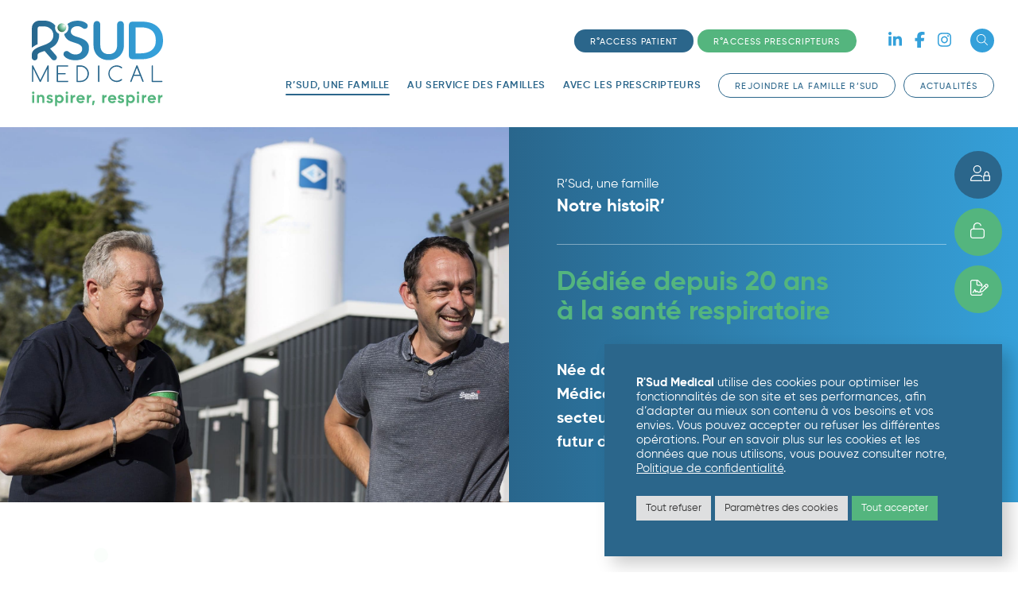

--- FILE ---
content_type: text/html; charset=UTF-8
request_url: https://www.rsudmedical.com/rsud-une-famille/notre-histoire/
body_size: 16399
content:
<!DOCTYPE html>
<html lang="fr-FR" class="no-js no-svg">
<head>
<meta charset="UTF-8">
<meta name="viewport" content="width=device-width, initial-scale=1">
<link rel="profile" href="http://gmpg.org/xfn/11">
<script src="https://kit.fontawesome.com/196f0c8a90.js" crossorigin="anonymous"></script>
<link data-minify="1" rel="stylesheet" href="https://www.rsudmedical.com/wp-content/cache/min/1/3.6.12/plyr.css?ver=1699526268" />
<script>(function(html){html.className = html.className.replace(/\bno-js\b/,'js')})(document.documentElement);</script>
<meta name='robots' content='index, follow, max-image-preview:large, max-snippet:-1, max-video-preview:-1' />

	<!-- This site is optimized with the Yoast SEO plugin v21.5 - https://yoast.com/wordpress/plugins/seo/ -->
	<title>Notre histoiR’ - R&#039;Sud Medical</title>
	<meta name="description" content="R&#039;Sud Médical est né il y a 20 ans dans le but de mieux aider les patients, il est désormais un acteur important de son secteur." />
	<link rel="canonical" href="https://www.rsudmedical.com/rsud-une-famille/notre-histoire/" />
	<meta property="og:locale" content="fr_FR" />
	<meta property="og:type" content="article" />
	<meta property="og:title" content="Notre histoiR’ - R&#039;Sud Medical" />
	<meta property="og:description" content="R&#039;Sud Médical est né il y a 20 ans dans le but de mieux aider les patients, il est désormais un acteur important de son secteur." />
	<meta property="og:url" content="https://www.rsudmedical.com/rsud-une-famille/notre-histoire/" />
	<meta property="og:site_name" content="R&#039;Sud Medical" />
	<meta property="article:publisher" content="https://www.facebook.com/search/top?q=r%27sud%20m%c3%a9dical" />
	<meta property="article:modified_time" content="2023-11-13T10:18:02+00:00" />
	<meta property="og:image" content="https://www.rsudmedical.com/wp-content/uploads/2022/02/IMG_1424-ok.jpg" />
	<meta property="og:image:width" content="2560" />
	<meta property="og:image:height" content="1707" />
	<meta property="og:image:type" content="image/jpeg" />
	<meta name="twitter:card" content="summary_large_image" />
	<meta name="twitter:label1" content="Durée de lecture estimée" />
	<meta name="twitter:data1" content="1 minute" />
	<script type="application/ld+json" class="yoast-schema-graph">{"@context":"https://schema.org","@graph":[{"@type":"WebPage","@id":"https://www.rsudmedical.com/rsud-une-famille/notre-histoire/","url":"https://www.rsudmedical.com/rsud-une-famille/notre-histoire/","name":"Notre histoiR’ - R&#039;Sud Medical","isPartOf":{"@id":"https://www.rsudmedical.com/#website"},"primaryImageOfPage":{"@id":"https://www.rsudmedical.com/rsud-une-famille/notre-histoire/#primaryimage"},"image":{"@id":"https://www.rsudmedical.com/rsud-une-famille/notre-histoire/#primaryimage"},"thumbnailUrl":"https://www.rsudmedical.com/wp-content/uploads/2022/02/IMG_1424-ok.jpg","datePublished":"2022-02-14T16:40:37+00:00","dateModified":"2023-11-13T10:18:02+00:00","description":"R'Sud Médical est né il y a 20 ans dans le but de mieux aider les patients, il est désormais un acteur important de son secteur.","breadcrumb":{"@id":"https://www.rsudmedical.com/rsud-une-famille/notre-histoire/#breadcrumb"},"inLanguage":"fr-FR","potentialAction":[{"@type":"ReadAction","target":["https://www.rsudmedical.com/rsud-une-famille/notre-histoire/"]}]},{"@type":"ImageObject","inLanguage":"fr-FR","@id":"https://www.rsudmedical.com/rsud-une-famille/notre-histoire/#primaryimage","url":"https://www.rsudmedical.com/wp-content/uploads/2022/02/IMG_1424-ok.jpg","contentUrl":"https://www.rsudmedical.com/wp-content/uploads/2022/02/IMG_1424-ok.jpg","width":2560,"height":1707},{"@type":"BreadcrumbList","@id":"https://www.rsudmedical.com/rsud-une-famille/notre-histoire/#breadcrumb","itemListElement":[{"@type":"ListItem","position":1,"name":"Accueil","item":"https://www.rsudmedical.com/"},{"@type":"ListItem","position":2,"name":"R’Sud, une famille","item":"https://www.rsudmedical.com/rsud-une-famille/"},{"@type":"ListItem","position":3,"name":"Notre histoiR’"}]},{"@type":"WebSite","@id":"https://www.rsudmedical.com/#website","url":"https://www.rsudmedical.com/","name":"R&#039;Sud Medical","description":"Inspirer, Respirer","potentialAction":[{"@type":"SearchAction","target":{"@type":"EntryPoint","urlTemplate":"https://www.rsudmedical.com/?s={search_term_string}"},"query-input":"required name=search_term_string"}],"inLanguage":"fr-FR"}]}</script>
	<!-- / Yoast SEO plugin. -->


<link rel='dns-prefetch' href='//www.google.com' />

<link rel="alternate" type="application/rss+xml" title="R&#039;Sud Medical &raquo; Flux" href="https://www.rsudmedical.com/feed/" />
<link rel="alternate" title="oEmbed (JSON)" type="application/json+oembed" href="https://www.rsudmedical.com/wp-json/oembed/1.0/embed?url=https%3A%2F%2Fwww.rsudmedical.com%2Frsud-une-famille%2Fnotre-histoire%2F" />
<link rel="alternate" title="oEmbed (XML)" type="text/xml+oembed" href="https://www.rsudmedical.com/wp-json/oembed/1.0/embed?url=https%3A%2F%2Fwww.rsudmedical.com%2Frsud-une-famille%2Fnotre-histoire%2F&#038;format=xml" />
		<!-- This site uses the Google Analytics by MonsterInsights plugin v8.20.1 - Using Analytics tracking - https://www.monsterinsights.com/ -->
		<!-- Remarque : MonsterInsights n’est actuellement pas configuré sur ce site. Le propriétaire doit authentifier son compte Google Analytics dans les réglages de MonsterInsights.  -->
					<!-- No tracking code set -->
				<!-- / Google Analytics by MonsterInsights -->
		<style id='wp-img-auto-sizes-contain-inline-css' type='text/css'>
img:is([sizes=auto i],[sizes^="auto," i]){contain-intrinsic-size:3000px 1500px}
/*# sourceURL=wp-img-auto-sizes-contain-inline-css */
</style>
<style id='wp-emoji-styles-inline-css' type='text/css'>

	img.wp-smiley, img.emoji {
		display: inline !important;
		border: none !important;
		box-shadow: none !important;
		height: 1em !important;
		width: 1em !important;
		margin: 0 0.07em !important;
		vertical-align: -0.1em !important;
		background: none !important;
		padding: 0 !important;
	}
/*# sourceURL=wp-emoji-styles-inline-css */
</style>
<style id='wp-block-library-inline-css' type='text/css'>
:root{--wp-block-synced-color:#7a00df;--wp-block-synced-color--rgb:122,0,223;--wp-bound-block-color:var(--wp-block-synced-color);--wp-editor-canvas-background:#ddd;--wp-admin-theme-color:#007cba;--wp-admin-theme-color--rgb:0,124,186;--wp-admin-theme-color-darker-10:#006ba1;--wp-admin-theme-color-darker-10--rgb:0,107,160.5;--wp-admin-theme-color-darker-20:#005a87;--wp-admin-theme-color-darker-20--rgb:0,90,135;--wp-admin-border-width-focus:2px}@media (min-resolution:192dpi){:root{--wp-admin-border-width-focus:1.5px}}.wp-element-button{cursor:pointer}:root .has-very-light-gray-background-color{background-color:#eee}:root .has-very-dark-gray-background-color{background-color:#313131}:root .has-very-light-gray-color{color:#eee}:root .has-very-dark-gray-color{color:#313131}:root .has-vivid-green-cyan-to-vivid-cyan-blue-gradient-background{background:linear-gradient(135deg,#00d084,#0693e3)}:root .has-purple-crush-gradient-background{background:linear-gradient(135deg,#34e2e4,#4721fb 50%,#ab1dfe)}:root .has-hazy-dawn-gradient-background{background:linear-gradient(135deg,#faaca8,#dad0ec)}:root .has-subdued-olive-gradient-background{background:linear-gradient(135deg,#fafae1,#67a671)}:root .has-atomic-cream-gradient-background{background:linear-gradient(135deg,#fdd79a,#004a59)}:root .has-nightshade-gradient-background{background:linear-gradient(135deg,#330968,#31cdcf)}:root .has-midnight-gradient-background{background:linear-gradient(135deg,#020381,#2874fc)}:root{--wp--preset--font-size--normal:16px;--wp--preset--font-size--huge:42px}.has-regular-font-size{font-size:1em}.has-larger-font-size{font-size:2.625em}.has-normal-font-size{font-size:var(--wp--preset--font-size--normal)}.has-huge-font-size{font-size:var(--wp--preset--font-size--huge)}.has-text-align-center{text-align:center}.has-text-align-left{text-align:left}.has-text-align-right{text-align:right}.has-fit-text{white-space:nowrap!important}#end-resizable-editor-section{display:none}.aligncenter{clear:both}.items-justified-left{justify-content:flex-start}.items-justified-center{justify-content:center}.items-justified-right{justify-content:flex-end}.items-justified-space-between{justify-content:space-between}.screen-reader-text{border:0;clip-path:inset(50%);height:1px;margin:-1px;overflow:hidden;padding:0;position:absolute;width:1px;word-wrap:normal!important}.screen-reader-text:focus{background-color:#ddd;clip-path:none;color:#444;display:block;font-size:1em;height:auto;left:5px;line-height:normal;padding:15px 23px 14px;text-decoration:none;top:5px;width:auto;z-index:100000}html :where(.has-border-color){border-style:solid}html :where([style*=border-top-color]){border-top-style:solid}html :where([style*=border-right-color]){border-right-style:solid}html :where([style*=border-bottom-color]){border-bottom-style:solid}html :where([style*=border-left-color]){border-left-style:solid}html :where([style*=border-width]){border-style:solid}html :where([style*=border-top-width]){border-top-style:solid}html :where([style*=border-right-width]){border-right-style:solid}html :where([style*=border-bottom-width]){border-bottom-style:solid}html :where([style*=border-left-width]){border-left-style:solid}html :where(img[class*=wp-image-]){height:auto;max-width:100%}:where(figure){margin:0 0 1em}html :where(.is-position-sticky){--wp-admin--admin-bar--position-offset:var(--wp-admin--admin-bar--height,0px)}@media screen and (max-width:600px){html :where(.is-position-sticky){--wp-admin--admin-bar--position-offset:0px}}

/*# sourceURL=wp-block-library-inline-css */
</style><style id='global-styles-inline-css' type='text/css'>
:root{--wp--preset--aspect-ratio--square: 1;--wp--preset--aspect-ratio--4-3: 4/3;--wp--preset--aspect-ratio--3-4: 3/4;--wp--preset--aspect-ratio--3-2: 3/2;--wp--preset--aspect-ratio--2-3: 2/3;--wp--preset--aspect-ratio--16-9: 16/9;--wp--preset--aspect-ratio--9-16: 9/16;--wp--preset--color--black: #000000;--wp--preset--color--cyan-bluish-gray: #abb8c3;--wp--preset--color--white: #ffffff;--wp--preset--color--pale-pink: #f78da7;--wp--preset--color--vivid-red: #cf2e2e;--wp--preset--color--luminous-vivid-orange: #ff6900;--wp--preset--color--luminous-vivid-amber: #fcb900;--wp--preset--color--light-green-cyan: #7bdcb5;--wp--preset--color--vivid-green-cyan: #00d084;--wp--preset--color--pale-cyan-blue: #8ed1fc;--wp--preset--color--vivid-cyan-blue: #0693e3;--wp--preset--color--vivid-purple: #9b51e0;--wp--preset--gradient--vivid-cyan-blue-to-vivid-purple: linear-gradient(135deg,rgb(6,147,227) 0%,rgb(155,81,224) 100%);--wp--preset--gradient--light-green-cyan-to-vivid-green-cyan: linear-gradient(135deg,rgb(122,220,180) 0%,rgb(0,208,130) 100%);--wp--preset--gradient--luminous-vivid-amber-to-luminous-vivid-orange: linear-gradient(135deg,rgb(252,185,0) 0%,rgb(255,105,0) 100%);--wp--preset--gradient--luminous-vivid-orange-to-vivid-red: linear-gradient(135deg,rgb(255,105,0) 0%,rgb(207,46,46) 100%);--wp--preset--gradient--very-light-gray-to-cyan-bluish-gray: linear-gradient(135deg,rgb(238,238,238) 0%,rgb(169,184,195) 100%);--wp--preset--gradient--cool-to-warm-spectrum: linear-gradient(135deg,rgb(74,234,220) 0%,rgb(151,120,209) 20%,rgb(207,42,186) 40%,rgb(238,44,130) 60%,rgb(251,105,98) 80%,rgb(254,248,76) 100%);--wp--preset--gradient--blush-light-purple: linear-gradient(135deg,rgb(255,206,236) 0%,rgb(152,150,240) 100%);--wp--preset--gradient--blush-bordeaux: linear-gradient(135deg,rgb(254,205,165) 0%,rgb(254,45,45) 50%,rgb(107,0,62) 100%);--wp--preset--gradient--luminous-dusk: linear-gradient(135deg,rgb(255,203,112) 0%,rgb(199,81,192) 50%,rgb(65,88,208) 100%);--wp--preset--gradient--pale-ocean: linear-gradient(135deg,rgb(255,245,203) 0%,rgb(182,227,212) 50%,rgb(51,167,181) 100%);--wp--preset--gradient--electric-grass: linear-gradient(135deg,rgb(202,248,128) 0%,rgb(113,206,126) 100%);--wp--preset--gradient--midnight: linear-gradient(135deg,rgb(2,3,129) 0%,rgb(40,116,252) 100%);--wp--preset--font-size--small: 13px;--wp--preset--font-size--medium: 20px;--wp--preset--font-size--large: 36px;--wp--preset--font-size--x-large: 42px;--wp--preset--spacing--20: 0.44rem;--wp--preset--spacing--30: 0.67rem;--wp--preset--spacing--40: 1rem;--wp--preset--spacing--50: 1.5rem;--wp--preset--spacing--60: 2.25rem;--wp--preset--spacing--70: 3.38rem;--wp--preset--spacing--80: 5.06rem;--wp--preset--shadow--natural: 6px 6px 9px rgba(0, 0, 0, 0.2);--wp--preset--shadow--deep: 12px 12px 50px rgba(0, 0, 0, 0.4);--wp--preset--shadow--sharp: 6px 6px 0px rgba(0, 0, 0, 0.2);--wp--preset--shadow--outlined: 6px 6px 0px -3px rgb(255, 255, 255), 6px 6px rgb(0, 0, 0);--wp--preset--shadow--crisp: 6px 6px 0px rgb(0, 0, 0);}:where(.is-layout-flex){gap: 0.5em;}:where(.is-layout-grid){gap: 0.5em;}body .is-layout-flex{display: flex;}.is-layout-flex{flex-wrap: wrap;align-items: center;}.is-layout-flex > :is(*, div){margin: 0;}body .is-layout-grid{display: grid;}.is-layout-grid > :is(*, div){margin: 0;}:where(.wp-block-columns.is-layout-flex){gap: 2em;}:where(.wp-block-columns.is-layout-grid){gap: 2em;}:where(.wp-block-post-template.is-layout-flex){gap: 1.25em;}:where(.wp-block-post-template.is-layout-grid){gap: 1.25em;}.has-black-color{color: var(--wp--preset--color--black) !important;}.has-cyan-bluish-gray-color{color: var(--wp--preset--color--cyan-bluish-gray) !important;}.has-white-color{color: var(--wp--preset--color--white) !important;}.has-pale-pink-color{color: var(--wp--preset--color--pale-pink) !important;}.has-vivid-red-color{color: var(--wp--preset--color--vivid-red) !important;}.has-luminous-vivid-orange-color{color: var(--wp--preset--color--luminous-vivid-orange) !important;}.has-luminous-vivid-amber-color{color: var(--wp--preset--color--luminous-vivid-amber) !important;}.has-light-green-cyan-color{color: var(--wp--preset--color--light-green-cyan) !important;}.has-vivid-green-cyan-color{color: var(--wp--preset--color--vivid-green-cyan) !important;}.has-pale-cyan-blue-color{color: var(--wp--preset--color--pale-cyan-blue) !important;}.has-vivid-cyan-blue-color{color: var(--wp--preset--color--vivid-cyan-blue) !important;}.has-vivid-purple-color{color: var(--wp--preset--color--vivid-purple) !important;}.has-black-background-color{background-color: var(--wp--preset--color--black) !important;}.has-cyan-bluish-gray-background-color{background-color: var(--wp--preset--color--cyan-bluish-gray) !important;}.has-white-background-color{background-color: var(--wp--preset--color--white) !important;}.has-pale-pink-background-color{background-color: var(--wp--preset--color--pale-pink) !important;}.has-vivid-red-background-color{background-color: var(--wp--preset--color--vivid-red) !important;}.has-luminous-vivid-orange-background-color{background-color: var(--wp--preset--color--luminous-vivid-orange) !important;}.has-luminous-vivid-amber-background-color{background-color: var(--wp--preset--color--luminous-vivid-amber) !important;}.has-light-green-cyan-background-color{background-color: var(--wp--preset--color--light-green-cyan) !important;}.has-vivid-green-cyan-background-color{background-color: var(--wp--preset--color--vivid-green-cyan) !important;}.has-pale-cyan-blue-background-color{background-color: var(--wp--preset--color--pale-cyan-blue) !important;}.has-vivid-cyan-blue-background-color{background-color: var(--wp--preset--color--vivid-cyan-blue) !important;}.has-vivid-purple-background-color{background-color: var(--wp--preset--color--vivid-purple) !important;}.has-black-border-color{border-color: var(--wp--preset--color--black) !important;}.has-cyan-bluish-gray-border-color{border-color: var(--wp--preset--color--cyan-bluish-gray) !important;}.has-white-border-color{border-color: var(--wp--preset--color--white) !important;}.has-pale-pink-border-color{border-color: var(--wp--preset--color--pale-pink) !important;}.has-vivid-red-border-color{border-color: var(--wp--preset--color--vivid-red) !important;}.has-luminous-vivid-orange-border-color{border-color: var(--wp--preset--color--luminous-vivid-orange) !important;}.has-luminous-vivid-amber-border-color{border-color: var(--wp--preset--color--luminous-vivid-amber) !important;}.has-light-green-cyan-border-color{border-color: var(--wp--preset--color--light-green-cyan) !important;}.has-vivid-green-cyan-border-color{border-color: var(--wp--preset--color--vivid-green-cyan) !important;}.has-pale-cyan-blue-border-color{border-color: var(--wp--preset--color--pale-cyan-blue) !important;}.has-vivid-cyan-blue-border-color{border-color: var(--wp--preset--color--vivid-cyan-blue) !important;}.has-vivid-purple-border-color{border-color: var(--wp--preset--color--vivid-purple) !important;}.has-vivid-cyan-blue-to-vivid-purple-gradient-background{background: var(--wp--preset--gradient--vivid-cyan-blue-to-vivid-purple) !important;}.has-light-green-cyan-to-vivid-green-cyan-gradient-background{background: var(--wp--preset--gradient--light-green-cyan-to-vivid-green-cyan) !important;}.has-luminous-vivid-amber-to-luminous-vivid-orange-gradient-background{background: var(--wp--preset--gradient--luminous-vivid-amber-to-luminous-vivid-orange) !important;}.has-luminous-vivid-orange-to-vivid-red-gradient-background{background: var(--wp--preset--gradient--luminous-vivid-orange-to-vivid-red) !important;}.has-very-light-gray-to-cyan-bluish-gray-gradient-background{background: var(--wp--preset--gradient--very-light-gray-to-cyan-bluish-gray) !important;}.has-cool-to-warm-spectrum-gradient-background{background: var(--wp--preset--gradient--cool-to-warm-spectrum) !important;}.has-blush-light-purple-gradient-background{background: var(--wp--preset--gradient--blush-light-purple) !important;}.has-blush-bordeaux-gradient-background{background: var(--wp--preset--gradient--blush-bordeaux) !important;}.has-luminous-dusk-gradient-background{background: var(--wp--preset--gradient--luminous-dusk) !important;}.has-pale-ocean-gradient-background{background: var(--wp--preset--gradient--pale-ocean) !important;}.has-electric-grass-gradient-background{background: var(--wp--preset--gradient--electric-grass) !important;}.has-midnight-gradient-background{background: var(--wp--preset--gradient--midnight) !important;}.has-small-font-size{font-size: var(--wp--preset--font-size--small) !important;}.has-medium-font-size{font-size: var(--wp--preset--font-size--medium) !important;}.has-large-font-size{font-size: var(--wp--preset--font-size--large) !important;}.has-x-large-font-size{font-size: var(--wp--preset--font-size--x-large) !important;}
/*# sourceURL=global-styles-inline-css */
</style>

<style id='classic-theme-styles-inline-css' type='text/css'>
/*! This file is auto-generated */
.wp-block-button__link{color:#fff;background-color:#32373c;border-radius:9999px;box-shadow:none;text-decoration:none;padding:calc(.667em + 2px) calc(1.333em + 2px);font-size:1.125em}.wp-block-file__button{background:#32373c;color:#fff;text-decoration:none}
/*# sourceURL=/wp-includes/css/classic-themes.min.css */
</style>
<link data-minify="1" rel='stylesheet' id='cookie-law-info-css' href='https://www.rsudmedical.com/wp-content/cache/min/1/wp-content/plugins/cookie-law-info/legacy/public/css/cookie-law-info-public.css?ver=1699526268' type='text/css' media='all' />
<link data-minify="1" rel='stylesheet' id='cookie-law-info-gdpr-css' href='https://www.rsudmedical.com/wp-content/cache/min/1/wp-content/plugins/cookie-law-info/legacy/public/css/cookie-law-info-gdpr.css?ver=1699526268' type='text/css' media='all' />
<link rel='stylesheet' id='wpiu_wpiu-css' href='https://www.rsudmedical.com/wp-content/plugins/wp-image-utils/css/wpiu.css?ver=0.3.4' type='text/css' media='all' />
<link data-minify="1" rel='stylesheet' id='twentyseventeen-style-css' href='https://www.rsudmedical.com/wp-content/cache/min/1/wp-content/themes/rsud/style.css?ver=1699526269' type='text/css' media='all' />
<script type="text/javascript" src="https://www.rsudmedical.com/wp-includes/js/jquery/jquery.min.js?ver=3.7.1" id="jquery-core-js"></script>
<script type="text/javascript" src="https://www.rsudmedical.com/wp-includes/js/jquery/jquery-migrate.min.js?ver=3.4.1" id="jquery-migrate-js"></script>
<script type="text/javascript" id="cookie-law-info-js-extra">
/* <![CDATA[ */
var Cli_Data = {"nn_cookie_ids":[],"cookielist":[],"non_necessary_cookies":{"analytics":["_gid","_ga","_gat_*","CONSENT","NID","1P_JAR"]},"ccpaEnabled":"","ccpaRegionBased":"","ccpaBarEnabled":"","strictlyEnabled":["necessary","obligatoire"],"ccpaType":"gdpr","js_blocking":"1","custom_integration":"","triggerDomRefresh":"","secure_cookies":""};
var cli_cookiebar_settings = {"animate_speed_hide":"500","animate_speed_show":"500","background":"#2b668b","border":"#b1a6a6c2","border_on":"","button_1_button_colour":"#61a229","button_1_button_hover":"#4e8221","button_1_link_colour":"#fff","button_1_as_button":"1","button_1_new_win":"","button_2_button_colour":"#333","button_2_button_hover":"#292929","button_2_link_colour":"#ffffff","button_2_as_button":"","button_2_hidebar":"","button_3_button_colour":"#dedfe0","button_3_button_hover":"#b2b2b3","button_3_link_colour":"#333333","button_3_as_button":"1","button_3_new_win":"","button_4_button_colour":"#dedfe0","button_4_button_hover":"#b2b2b3","button_4_link_colour":"#333333","button_4_as_button":"1","button_7_button_colour":"#54b57e","button_7_button_hover":"#439165","button_7_link_colour":"#fff","button_7_as_button":"1","button_7_new_win":"","font_family":"inherit","header_fix":"","notify_animate_hide":"1","notify_animate_show":"","notify_div_id":"#cookie-law-info-bar","notify_position_horizontal":"right","notify_position_vertical":"bottom","scroll_close":"","scroll_close_reload":"","accept_close_reload":"","reject_close_reload":"","showagain_tab":"","showagain_background":"#fff","showagain_border":"#000","showagain_div_id":"#cookie-law-info-again","showagain_x_position":"100px","text":"#ffffff","show_once_yn":"","show_once":"10000","logging_on":"","as_popup":"","popup_overlay":"1","bar_heading_text":"","cookie_bar_as":"banner","popup_showagain_position":"bottom-right","widget_position":"left"};
var log_object = {"ajax_url":"https://www.rsudmedical.com/wp-admin/admin-ajax.php"};
//# sourceURL=cookie-law-info-js-extra
/* ]]> */
</script>
<script data-minify="1" type="text/javascript" src="https://www.rsudmedical.com/wp-content/cache/min/1/wp-content/plugins/cookie-law-info/legacy/public/js/cookie-law-info-public.js?ver=1699526269" id="cookie-law-info-js"></script>
<link rel="https://api.w.org/" href="https://www.rsudmedical.com/wp-json/" /><link rel="alternate" title="JSON" type="application/json" href="https://www.rsudmedical.com/wp-json/wp/v2/pages/197" /><link rel="EditURI" type="application/rsd+xml" title="RSD" href="https://www.rsudmedical.com/xmlrpc.php?rsd" />

<link rel='shortlink' href='https://www.rsudmedical.com/?p=197' />
<script type="text/plain" data-cli-class="cli-blocker-script"  data-cli-script-type="analytics" data-cli-block="true"  data-cli-element-position="head" async src=https://www.googletagmanager.com/gtag/js?id=G-DRCVEWBN69></script>
<script type="text/plain" data-cli-class="cli-blocker-script"  data-cli-script-type="analytics" data-cli-block="true"  data-cli-element-position="head">
  window.dataLayer = window.dataLayer || [];
  function gtag(){dataLayer.push(arguments);}
  gtag('js', new Date());
  gtag('config', 'G-DRCVEWBN69');
  gtag('config', 'UA-98464045-1');
  gtag('config', 'UA-219541932-2');
</script><link rel="icon" href="https://www.rsudmedical.com/wp-content/uploads/2022/02/cropped-favicon-32x32.png" sizes="32x32" />
<link rel="icon" href="https://www.rsudmedical.com/wp-content/uploads/2022/02/cropped-favicon-192x192.png" sizes="192x192" />
<link rel="apple-touch-icon" href="https://www.rsudmedical.com/wp-content/uploads/2022/02/cropped-favicon-180x180.png" />
<meta name="msapplication-TileImage" content="https://www.rsudmedical.com/wp-content/uploads/2022/02/cropped-favicon-270x270.png" />
<noscript><style id="rocket-lazyload-nojs-css">.rll-youtube-player, [data-lazy-src]{display:none !important;}</style></noscript><script data-minify="1" src="https://www.rsudmedical.com/wp-content/cache/min/1/3.6.12/plyr.js?ver=1699526269"></script>
<script data-minify="1" src="https://www.rsudmedical.com/wp-content/cache/min/1/wp-content/themes/rsud/assets/js/script.js?ver=1699526269"></script>


<link data-minify="1" rel='stylesheet' id='cookie-law-info-table-css' href='https://www.rsudmedical.com/wp-content/cache/min/1/wp-content/plugins/cookie-law-info/legacy/public/css/cookie-law-info-table.css?ver=1699526269' type='text/css' media='all' />
</head>

<body class="wp-singular page-template-default page page-id-197 page-child parent-pageid-19 wp-theme-rsud has-header-image page-two-column colors-light">
<div id="page" class="site">

	<header id="masthead" class="site-header" role="banner">
		
		<p class="site-title"><a href="https://www.rsudmedical.com/" rel="home">R&#039;Sud Medical</a></p>
		<div class="menumob">
		<div class="topmenu"><div class="menu-top-container"><ul id="menu-top" class="top-menu"><li id="menu-item-612" class="blue info menu-item menu-item-type-custom menu-item-object-custom menu-item-612"><a href="#" title="À venir"><span>R°ACCESS Patient</span></a></li><li id="menu-item-11" class="menu-item menu-item-type-custom menu-item-object-custom menu-item-11"><a target="_blank" href="https://intranet.rsudmedical.com:8086/"><span>R°ACCESS Prescripteurs</span></a></li></ul></div><div class="menu-social-container"><ul id="menu-social" class="social-menu"><li id="menu-item-13" class="menu-item menu-item-type-custom menu-item-object-custom menu-item-13"><a target="_blank" href="https://www.linkedin.com/company/r&#039;sud-medical/"><span><i class="fa-brands fa-linkedin-in"></i></span></a></li><li id="menu-item-12" class="menu-item menu-item-type-custom menu-item-object-custom menu-item-12"><a target="_blank" href="https://www.facebook.com/Rsudmedical"><span><i class="fa-brands fa-facebook-f"></i></span></a></li><li id="menu-item-14" class="menu-item menu-item-type-custom menu-item-object-custom menu-item-14"><a target="_blank" href="https://www.instagram.com/r_sud_medical/"><span><i class="fa-brands fa-instagram"></i></span></a></li></ul></div><a href="#" class="searchy" title="Recherche"><i class="fal fa-search"></i></a></div>
		<div class="menu"><div class="menu-principal-container"><ul id="menu-principal" class="main-menu"><li id="menu-item-32" class="menu-item menu-item-type-post_type menu-item-object-page current-page-ancestor current-menu-ancestor current-menu-parent current-page-parent current_page_parent current_page_ancestor menu-item-has-children menu-item-32"><a href="https://www.rsudmedical.com/rsud-une-famille/"><span>R’Sud, une famille</span></a><ul class="sub-menu"><li id="menu-item-33" class="menu-item menu-item-type-post_type menu-item-object-page menu-item-33"><a href="https://www.rsudmedical.com/rsud-une-famille/en-quelques-mots/"><span>En quelques mots</span></a></li><li id="menu-item-224" class="menu-item menu-item-type-post_type menu-item-object-page current-menu-item page_item page-item-197 current_page_item menu-item-224"><a href="https://www.rsudmedical.com/rsud-une-famille/notre-histoire/" aria-current="page"><span>Notre histoiR’</span></a></li><li id="menu-item-225" class="menu-item menu-item-type-post_type menu-item-object-page menu-item-225"><a href="https://www.rsudmedical.com/rsud-une-famille/notre-caractere/"><span>Notre caract’R</span></a></li><li id="menu-item-226" class="menu-item menu-item-type-post_type menu-item-object-page menu-item-226"><a href="https://www.rsudmedical.com/rsud-une-famille/nos-engagements/"><span>Nos engagements</span></a></li><li id="menu-item-50" class="menu-item menu-item-type-post_type menu-item-object-page menu-item-50"><a href="https://www.rsudmedical.com/rsud-une-famille/agences/"><span>Agences</span></a></li></ul></li><li id="menu-item-31" class="menu-item menu-item-type-post_type menu-item-object-page menu-item-has-children menu-item-31"><a href="https://www.rsudmedical.com/au-service-des-familles/"><span>au service des familles</span></a><ul class="sub-menu"><li id="menu-item-227" class="menu-item menu-item-type-post_type menu-item-object-page menu-item-has-children menu-item-227"><a href="https://www.rsudmedical.com/au-service-des-familles/vos-besoins/"><span>Vos besoins</span></a><ul class="sub-menu"><li id="menu-item-228" class="menu-item menu-item-type-post_type menu-item-object-page menu-item-228"><a href="https://www.rsudmedical.com/au-service-des-familles/vos-besoins/apnees-du-sommeil/"><span>Apnées du sommeil</span></a></li><li id="menu-item-229" class="menu-item menu-item-type-post_type menu-item-object-page menu-item-229"><a href="https://www.rsudmedical.com/au-service-des-familles/vos-besoins/insuffisance-respiratoire/"><span>Insuffisance respiratoire</span></a></li><li id="menu-item-230" class="menu-item menu-item-type-post_type menu-item-object-page menu-item-230"><a href="https://www.rsudmedical.com/au-service-des-familles/vos-besoins/algie-vasculaire-de-la-face/"><span>Algie vasculaire de la face</span></a></li></ul></li><li id="menu-item-231" class="menu-item menu-item-type-post_type menu-item-object-page menu-item-231"><a href="https://www.rsudmedical.com/au-service-des-familles/pourquoi-nous-choisir/"><span>Pourquoi nous choisiR’</span></a></li><li id="menu-item-232" class="menu-item menu-item-type-post_type menu-item-object-page menu-item-232"><a href="https://www.rsudmedical.com/au-service-des-familles/comment-nous-choisir/"><span>Comment nous choisiR’</span></a></li><li id="menu-item-233" class="menu-item menu-item-type-post_type menu-item-object-page menu-item-233"><a href="https://www.rsudmedical.com/au-service-des-familles/rsud-kids/"><span>R’Sud Kids</span></a></li></ul></li><li id="menu-item-30" class="menu-item menu-item-type-post_type menu-item-object-page menu-item-has-children menu-item-30"><a href="https://www.rsudmedical.com/avec-les-prescripteurs/"><span>avec les prescripteurs</span></a><ul class="sub-menu"><li id="menu-item-234" class="menu-item menu-item-type-post_type menu-item-object-page menu-item-234"><a href="https://www.rsudmedical.com/avec-les-prescripteurs/nos-prestations/"><span>Nos prestations</span></a></li><li id="menu-item-235" class="menu-item menu-item-type-post_type menu-item-object-page menu-item-235"><a href="https://www.rsudmedical.com/avec-les-prescripteurs/notre-methode/"><span>Notre méthode</span></a></li></ul></li><li id="menu-item-29" class="bouto menu-item menu-item-type-post_type menu-item-object-page menu-item-29"><a href="https://www.rsudmedical.com/rsud-une-famille/nous-rejoindre/"><span>Rejoindre la famille R&rsquo;Sud</span></a></li><li id="menu-item-34" class="bouto menu-item menu-item-type-taxonomy menu-item-object-category menu-item-34"><a href="https://www.rsudmedical.com/actualites/"><span>Actualités</span></a></li></ul></div></div>
		</div>
		
		<div class="hamburger hamburger--squeeze">
			<div class="hamburger-box">
				<div class="hamburger-inner"></div>
			</div>
		</div>

	</header><!-- #masthead -->

	

	<div class="site-content-contain">
		<div id="content" class="site-content">

	<div id="primary" class="content-area">
		<main id="main" class="site-main" role="main">

							
				<div class="tete">
	<div data-bg="https://www.rsudmedical.com/wp-content/uploads/2022/02/IMG_1424-ok-1900x1267.jpg" class="tetel rocket-lazyload" style="">
			</div><div class="teter">
		<div class="teterc">
						<div class="tetertop">
				<p class="paren">R’Sud, une famille</p>				<p class="titreorig">Notre histoiR’</p>			</div>
						<h1 class="pagetitre">Dédiée depuis 20 ans<br />
à la santé respiratoire</h1>
							<div class="txt">
					<p class="p1"><strong><span class="s1">Née dans le but de mieux aider les patients, R’Sud Médical est désormais un acteur important de son secteur. Ancrée dans le Sud de la France, elle a un futur dans la stratégie nationale de santé.</span></strong></p>
				</div>
					</div>
	</div>
</div>				
				
					<div class="blocs parent">
						<div class="ariane paralax" data-paralax="0.1"><span>R’Sud, une famille</span></div>
						
			
		<div id="bloc1" class="bloc bloc-deux_colonnes verti parent">		
			<div class="wrapper">
				<div class="left" >		
		    		    
		    <div id="blok1" class="blok blok-citation ">
		    
		    						
					<div class="citation">
						<p class="cita" >
							  Le domicile est d’ores et déjà le premier hôpital de France. C’est l’hôpital de demain. Chaque fois que notre entreprise avance, ce futur approche. 							  						  </p>
						  <div class="bulles"><span></span></div>
					</div>
				
		    			    	
		    </div>
		    
		    		
	</div><div class="right" >		
		    		    
		   <div id="blok1" class="blok blok-texte ">
					   
			   				   
				   <div class="txt">
					   <h2 class="p1"><span class="s1">Hier :</span><strong><span class="s2"> 20 années de croissance</span></strong></h2>
<p class="p1"><span class="s1">Proposer une </span><strong><span class="s2">autre vision du bien-être</span></strong><span class="s1"> pour la prestation de santé à domicile : c’est la volonté d’Éric Benatouil lorsqu’il fonde R’Sud médical à </span><strong><span class="s2">Marseille</span></strong><span class="s1">, en 2002, encouragé par de nombreux professionnels de santé. Avec une petite équipe de 3 associés, </span><span style="font-size: 1rem;">Christophe Arnaud, </span><span style="font-size: 1rem;">Hamid Belhouchet et </span><span style="font-size: 1rem;">J</span><span class="cf0" style="font-size: 1rem;">ean-Pascal</span> <span class="cf0" style="font-size: 1rem;">Jovet, </span><span style="font-size: 1rem;">la société commence comme une start’up dans un garage. Elle grandit rapidement en tenant </span><a style="font-size: 1rem;" href="https://www.rsudmedical.com/rsud-une-famille/nos-engagements/">ses engagements</a><span style="font-size: 1rem;"> par une méthode toujours à l’œuvre aujourd’hui : les 4 R, comme </span><strong style="font-size: 1rem;">Rigueur</strong><span style="font-size: 1rem;"> dans la prise en charge du patient, </span><strong style="font-size: 1rem;">Respect</strong><span style="font-size: 1rem;"> des prescriptions, </span><strong style="font-size: 1rem;">Réactivité</strong><span style="font-size: 1rem;"> aux attentes, </span><strong style="font-size: 1rem;">Relation</strong><span style="font-size: 1rem;"> par engagement d’assistance et d’éthique. Au fil des années, alors que le système de santé change et que la prestation de santé à domicile se développe, </span><strong style="font-size: 1rem;">R’Sud prend en charge des milliers de patients</strong><span style="font-size: 1rem;">, et ouvre plusieurs agences en Provence et Côte d’Azur.</span><span class="Apple-converted-space" style="font-size: 1rem;"> <span style="font-size: 1rem;">Les 4 fondateurs sont toujours présents et de vrais piliers de la société, et pour certains d&rsquo;entre eux ils travaillent depuis près de 30 ans ensemble.</span></span></p>
				   </div>
			   
			   			   
		   </div>
		    
		    		
	</div>			</div>
		</div>
	
		

			
		<div id="bloc2" class="bloc bloc-deux_colonnes verti parent">		
			<div class="wrapper">
				<div class="left" >		
		    		    
		    <div id="blok1" class="blok blok-texte ">
		    
		    			    		
		    		<div class="txt">
		    			<h2 class="p1"><span class="s1">Aujourd’hui :</span><strong><span class="s2"> faire toujours mieux</span></strong></h2>
<p class="p1"><span class="s1">En 2022, R’Sud occupe une place à part. Forte de plus de <strong>100 collaboratrices et collaborateurs</strong>, notre entreprise concurrence les plus grands groupes nationaux en ne voulant rien d’autre qu’être reconnue pour sa façon de faire. Bien sûr, comme toute entreprise, nous faisons face à des réalités complexes. Et pour être tout à fait transparents, nous les regardons du bon côté. Toujours plus de contraintes techniques, réglementaires et budgétaires ? Ce sont pour nous des opportunités de toujours mieux faire. Toujours plus de patients à prendre en charge ? Nous voyons plutôt <strong>des situations humaines à toujours mieux prendre en considération</strong>. Plus que des logisticiens et fournisseurs de données, nous sommes <strong>une société de terrain</strong>, toujours mieux en lien avec les acteurs de la filière de soins.</span></p>
<p class="p1"><span class="s1">La croissance de la patientèle ainsi que l’expansion régionale des prestations ont conduit à développer une nouvelle société, Sud’R. L’objectif est de rester <strong>toujours</strong> <a href="https://www.rsudmedical.com/rsud-une-famille/agences/">au plus près des patients et prescripteurs</a> dans le Vaucluse, le Gard, l’Hérault, les Alpes-de-Haute–Provence et les Hautes-Alpes.</span></p>
		    		</div>
		    	
		    			    	
		    </div>
		    
		    		
	</div><div class="right" >		
		    		    
		   <div id="blok1" class="blok blok-image arrondie">
					   
			   				   
					  <img width="1000" height="667" src="data:image/svg+xml,%3Csvg%20xmlns='http://www.w3.org/2000/svg'%20viewBox='0%200%201000%20667'%3E%3C/svg%3E" class="attachment-midy size-midy" alt="" decoding="async" fetchpriority="high" data-lazy-srcset="https://www.rsudmedical.com/wp-content/uploads/2023/11/185-1000x667.jpg 1000w, https://www.rsudmedical.com/wp-content/uploads/2023/11/185-300x200.jpg 300w, https://www.rsudmedical.com/wp-content/uploads/2023/11/185-1024x683.jpg 1024w, https://www.rsudmedical.com/wp-content/uploads/2023/11/185-768x512.jpg 768w, https://www.rsudmedical.com/wp-content/uploads/2023/11/185-1536x1024.jpg 1536w, https://www.rsudmedical.com/wp-content/uploads/2023/11/185-2048x1365.jpg 2048w, https://www.rsudmedical.com/wp-content/uploads/2023/11/185-1900x1267.jpg 1900w, https://www.rsudmedical.com/wp-content/uploads/2023/11/185-500x333.jpg 500w" data-lazy-sizes="100vw" data-lazy-src="https://www.rsudmedical.com/wp-content/uploads/2023/11/185-1000x667.jpg" /><noscript><img width="1000" height="667" src="https://www.rsudmedical.com/wp-content/uploads/2023/11/185-1000x667.jpg" class="attachment-midy size-midy" alt="" decoding="async" fetchpriority="high" srcset="https://www.rsudmedical.com/wp-content/uploads/2023/11/185-1000x667.jpg 1000w, https://www.rsudmedical.com/wp-content/uploads/2023/11/185-300x200.jpg 300w, https://www.rsudmedical.com/wp-content/uploads/2023/11/185-1024x683.jpg 1024w, https://www.rsudmedical.com/wp-content/uploads/2023/11/185-768x512.jpg 768w, https://www.rsudmedical.com/wp-content/uploads/2023/11/185-1536x1024.jpg 1536w, https://www.rsudmedical.com/wp-content/uploads/2023/11/185-2048x1365.jpg 2048w, https://www.rsudmedical.com/wp-content/uploads/2023/11/185-1900x1267.jpg 1900w, https://www.rsudmedical.com/wp-content/uploads/2023/11/185-500x333.jpg 500w" sizes="100vw" /></noscript>					   
			   			   
		   </div>
		    
		    		
	</div>			</div>
		</div>
	
		

			
		<div id="bloc3" class="bloc bloc-deux_colonnes  parent">		
			<div class="wrapper">
				<div class="left" >&nbsp;</div><div class="right" >		
		    		    
		   <div id="blok1" class="blok blok-texte ">
					   
			   				   
				   <div class="txt">
					   <h2 class="p1"><span class="s1">Demain :</span><strong><span class="s2"> défendre la qualité de soins</span></strong></h2>
<p class="p1"><span class="s1">La prestation de santé à domicile est un secteur plein d’avenir. <strong>Le domicile est d’ores et déjà le premier hôpital de France.</strong> C’est l’hôpital de demain. Nous participons à son développement aux côtés des autorités de santé et de tous les acteurs de la prestation de santé à domicile. Chaque fois que notre entreprise avance, cet hôpital avance. Nous continuerons de montrer chaque jour que <strong>la qualité du lien humain, social et médical garantit durablement la qualité, la pertinence et la performance des soins.</strong></span></p>
<p class="p1"><span class="s1">Face aux restrictions tarifaires et à la pression sur les coûts qui mène à l’impasse, nous sommes déterminés à défendre et faire gagner cette idée de la prestation de santé à domicile. Elle fait notre réussite, et fera réussir l’hôpital de demain.</span></p>
				   </div>
			   
			   			   
		   </div>
		    
		    		
	</div>			</div>
		</div>
	
		
					</div>
					<span class="rseul"></span>				

			
		</main><!-- #main -->
	</div><!-- #primary -->


		</div><!-- #content -->

		<footer id="colophon" class="site-footer" role="contentinfo">
			<div class="wrapper">
				<div class="cols">
					<div class="col col1">
						<div class="logo"></div>
						<div class="menu-social-container"><ul id="menu-social-1" class="social-menu"><li class="menu-item menu-item-type-custom menu-item-object-custom menu-item-13"><a target="_blank" href="https://www.linkedin.com/company/r&#039;sud-medical/"><span><i class="fa-brands fa-linkedin-in"></i></span></a></li><li class="menu-item menu-item-type-custom menu-item-object-custom menu-item-12"><a target="_blank" href="https://www.facebook.com/Rsudmedical"><span><i class="fa-brands fa-facebook-f"></i></span></a></li><li class="menu-item menu-item-type-custom menu-item-object-custom menu-item-14"><a target="_blank" href="https://www.instagram.com/r_sud_medical/"><span><i class="fa-brands fa-instagram"></i></span></a></li></ul></div>					</div><div class="col col2">
						<div class="menu-footer-1-container"><ul id="menu-footer-1" class="footer-menu"><li id="menu-item-41" class="menu-item menu-item-type-post_type menu-item-object-page current-page-ancestor current-menu-ancestor current-menu-parent current-page-parent current_page_parent current_page_ancestor menu-item-has-children menu-item-41"><a href="https://www.rsudmedical.com/rsud-une-famille/"><span>R’Sud, une famille</span></a><ul class="sub-menu"><li id="menu-item-42" class="menu-item menu-item-type-post_type menu-item-object-page menu-item-42"><a href="https://www.rsudmedical.com/rsud-une-famille/en-quelques-mots/"><span>En quelques mots</span></a></li><li id="menu-item-236" class="menu-item menu-item-type-post_type menu-item-object-page current-menu-item page_item page-item-197 current_page_item menu-item-236"><a href="https://www.rsudmedical.com/rsud-une-famille/notre-histoire/" aria-current="page"><span>Notre histoiR’</span></a></li><li id="menu-item-237" class="menu-item menu-item-type-post_type menu-item-object-page menu-item-237"><a href="https://www.rsudmedical.com/rsud-une-famille/notre-caractere/"><span>Notre caract’R</span></a></li><li id="menu-item-238" class="menu-item menu-item-type-post_type menu-item-object-page menu-item-238"><a href="https://www.rsudmedical.com/rsud-une-famille/nos-engagements/"><span>Nos engagements</span></a></li><li id="menu-item-239" class="menu-item menu-item-type-post_type menu-item-object-page menu-item-239"><a href="https://www.rsudmedical.com/rsud-une-famille/agences/"><span>Agences</span></a></li><li id="menu-item-240" class="menu-item menu-item-type-post_type menu-item-object-page menu-item-240"><a href="https://www.rsudmedical.com/rsud-une-famille/nous-rejoindre/"><span>Rejoindre la famille R&rsquo;Sud</span></a></li></ul></li></ul></div>					</div><div class="col col3">
						<div class="menu-footer-2-container"><ul id="menu-footer-2" class="footer-menu"><li id="menu-item-43" class="menu-item menu-item-type-post_type menu-item-object-page menu-item-has-children menu-item-43"><a href="https://www.rsudmedical.com/au-service-des-familles/"><span>au service des familles</span></a><ul class="sub-menu"><li id="menu-item-241" class="menu-item menu-item-type-post_type menu-item-object-page menu-item-241"><a href="https://www.rsudmedical.com/au-service-des-familles/vos-besoins/"><span>Vos besoins</span></a></li><li id="menu-item-242" class="menu-item menu-item-type-post_type menu-item-object-page menu-item-242"><a href="https://www.rsudmedical.com/au-service-des-familles/pourquoi-nous-choisir/"><span>Pourquoi nous choisiR’</span></a></li><li id="menu-item-243" class="menu-item menu-item-type-post_type menu-item-object-page menu-item-243"><a href="https://www.rsudmedical.com/au-service-des-familles/comment-nous-choisir/"><span>Comment nous choisiR’</span></a></li><li id="menu-item-244" class="menu-item menu-item-type-post_type menu-item-object-page menu-item-244"><a href="https://www.rsudmedical.com/au-service-des-familles/rsud-kids/"><span>R’Sud Kids</span></a></li></ul></li></ul></div>					</div><div class="col col4">
						<div class="menu-footer-3-container"><ul id="menu-footer-3" class="footer-menu"><li id="menu-item-44" class="menu-item menu-item-type-post_type menu-item-object-page menu-item-has-children menu-item-44"><a href="https://www.rsudmedical.com/avec-les-prescripteurs/"><span>avec les prescripteurs</span></a><ul class="sub-menu"><li id="menu-item-245" class="menu-item menu-item-type-post_type menu-item-object-page menu-item-245"><a href="https://www.rsudmedical.com/avec-les-prescripteurs/nos-prestations/"><span>Nos prestations</span></a></li><li id="menu-item-246" class="menu-item menu-item-type-post_type menu-item-object-page menu-item-246"><a href="https://www.rsudmedical.com/avec-les-prescripteurs/notre-methode/"><span>Notre méthode</span></a></li><li id="menu-item-247" class="menu-item menu-item-type-custom menu-item-object-custom menu-item-247"><a target="_blank" href="https://intranet.rsudmedical.com:8086/"><span>R&rsquo;Sud Access</span></a></li></ul></li></ul></div>					</div><div class="col col5">
						<div class="menu-footer-4-container"><ul id="menu-footer-4" class="footer-menu"><li id="menu-item-45" class="menu-item menu-item-type-taxonomy menu-item-object-category menu-item-45"><a href="https://www.rsudmedical.com/actualites/"><span>Actualités / Blog</span></a></li></ul></div>						<div class="menu-footer-container"><ul id="menu-footer" class="sfooter-menu"><li id="menu-item-662" class="menu-item menu-item-type-post_type menu-item-object-page menu-item-662"><a href="https://www.rsudmedical.com/contact/"><span>Contact</span></a></li><li id="menu-item-39" class="menu-item menu-item-type-post_type menu-item-object-page menu-item-39"><a href="https://www.rsudmedical.com/mentions-legales/"><span>Mentions légales I Crédits</span></a></li><li id="menu-item-249" class="menu-item menu-item-type-post_type menu-item-object-page menu-item-privacy-policy menu-item-249"><a rel="privacy-policy" href="https://www.rsudmedical.com/politique-de-confidentialite/"><span>Politique de confidentialité</span></a></li></ul></div>					</div>
				</div>
				<div class="sousfooter">
					<p>Copyright &copy; R&#039;Sud Medical 2026</p>
				</div>
			</div>
		</footer><!-- #colophon -->
	</div><!-- .site-content-contain -->
</div><!-- #page -->
	
<div class="sidemenu"><div class="menu-lateral-container"><ul id="menu-lateral" class="side-menu"><li id="menu-item-611" class="blue info menu-item menu-item-type-custom menu-item-object-custom menu-item-611"><a href="#" title="À venir"><span><i class="fa-light fa-user-lock"></i><span>R°ACCESS Patient</span></span></a></li><li id="menu-item-15" class="menu-item menu-item-type-custom menu-item-object-custom menu-item-15"><a target="_blank" href="https://intranet.rsudmedical.com:8086/"><span><i class="fa-light fa-unlock"></i><span>R°ACCESS Prescripteurs</span></span></a></li><li id="menu-item-18" class="conty menu-item menu-item-type-post_type menu-item-object-page menu-item-18"><a href="https://www.rsudmedical.com/contact/"><span><i class="fa-light fa-file-signature"></i><span>Contact</span></span></a></li></ul></div></div>

<div class="recherche">
	<div class="wrapper">
		

<form role="search" method="get" class="search-form" action="https://www.rsudmedical.com/">
	<input type="search" id="search-form-69728a98b78f3" class="search-field" placeholder="Recherche ..." value="" name="s" />
	<button type="submit" class="search-submit"><i class="fal fa-search"></i></button>
</form>
	</div>
</div>	
	
<script type="speculationrules">
{"prefetch":[{"source":"document","where":{"and":[{"href_matches":"/*"},{"not":{"href_matches":["/wp-*.php","/wp-admin/*","/wp-content/uploads/*","/wp-content/*","/wp-content/plugins/*","/wp-content/themes/rsud/*","/*\\?(.+)"]}},{"not":{"selector_matches":"a[rel~=\"nofollow\"]"}},{"not":{"selector_matches":".no-prefetch, .no-prefetch a"}}]},"eagerness":"conservative"}]}
</script>
<!--googleoff: all--><div id="cookie-law-info-bar" data-nosnippet="true"><span><div class="cli-bar-container cli-style-v2"><div class="cli-bar-message"><b>R'Sud Medical</b> utilise des cookies pour optimiser les fonctionnalités de son site et ses performances, afin d’adapter au mieux son contenu à vos besoins et vos envies. Vous pouvez accepter ou refuser les différentes opérations. Pour en savoir plus sur les cookies et les données que nous utilisons, vous pouvez consulter notre, <a href="https://www.rsudmedical.com/politique-de-confidentialite/" id="CONSTANT_OPEN_URL" target="_blank" class="cli-plugin-main-link">Politique de confidentialité</a>.</div><div class="cli-bar-btn_container"><a role='button' id="cookie_action_close_header_reject" class="medium cli-plugin-button cli-plugin-main-button cookie_action_close_header_reject cli_action_button wt-cli-reject-btn" data-cli_action="reject">Tout refuser</a><a role='button' class="medium cli-plugin-button cli-plugin-main-button cli_settings_button">Paramètres des cookies</a><a id="wt-cli-accept-all-btn" role='button' data-cli_action="accept_all" class="wt-cli-element medium cli-plugin-button wt-cli-accept-all-btn cookie_action_close_header cli_action_button">Tout accepter</a></div></div></span></div><div id="cookie-law-info-again" data-nosnippet="true"><span id="cookie_hdr_showagain">Modifier mes choix</span></div><div class="cli-modal" data-nosnippet="true" id="cliSettingsPopup" tabindex="-1" role="dialog" aria-labelledby="cliSettingsPopup" aria-hidden="true">
  <div class="cli-modal-dialog" role="document">
	<div class="cli-modal-content cli-bar-popup">
		  <button type="button" class="cli-modal-close" id="cliModalClose">
			<svg class="" viewBox="0 0 24 24"><path d="M19 6.41l-1.41-1.41-5.59 5.59-5.59-5.59-1.41 1.41 5.59 5.59-5.59 5.59 1.41 1.41 5.59-5.59 5.59 5.59 1.41-1.41-5.59-5.59z"></path><path d="M0 0h24v24h-24z" fill="none"></path></svg>
			<span class="wt-cli-sr-only">Fermer</span>
		  </button>
		  <div class="cli-modal-body">
			<div class="cli-container-fluid cli-tab-container">
	<div class="cli-row">
		<div class="cli-col-12 cli-align-items-stretch cli-px-0">
			<div class="cli-privacy-overview">
				<h4>Choix personnalisés</h4>				<div class="cli-privacy-content">
					<div class="cli-privacy-content-text">R'Sud Medical utilise des « cookies » pour assurer le bon fonctionnement et la sécurité du site, réaliser des statistiques et mesures d'audiences afin d’évaluer la performance de ces contenus. Certains de ces cookies sont soumis à votre consentement. Vous pouvez exprimer votre choix de manière globale, ou paramétrer vos préférences par finalité de cookies.</div>
				</div>
				<a class="cli-privacy-readmore" aria-label="Voir plus" role="button" data-readmore-text="Voir plus" data-readless-text="Voir moins"></a>			</div>
		</div>
		<div class="cli-col-12 cli-align-items-stretch cli-px-0 cli-tab-section-container">
												<div class="cli-tab-section">
						<div class="cli-tab-header">
							<a role="button" tabindex="0" class="cli-nav-link cli-settings-mobile" data-target="necessary" data-toggle="cli-toggle-tab">
								Cookies liés au fonctionnement							</a>
															<div class="wt-cli-necessary-checkbox">
									<input type="checkbox" class="cli-user-preference-checkbox"  id="wt-cli-checkbox-necessary" data-id="checkbox-necessary" checked="checked"  />
									<label class="form-check-label" for="wt-cli-checkbox-necessary">Cookies liés au fonctionnement</label>
								</div>
								<span class="cli-necessary-caption">Toujours activé</span>
													</div>
						<div class="cli-tab-content">
							<div class="cli-tab-pane cli-fade" data-id="necessary">
								<div class="wt-cli-cookie-description">
									Il s’agit de cookies indispensables à la navigation sur notre site.
<table class="cookielawinfo-row-cat-table cookielawinfo-winter"><thead><tr><th class="cookielawinfo-column-1">Cookie</th><th class="cookielawinfo-column-3">Durée</th><th class="cookielawinfo-column-4">Description</th></tr></thead><tbody><tr class="cookielawinfo-row"><td class="cookielawinfo-column-1">cookielawinfo-checkbox-analytics</td><td class="cookielawinfo-column-3">11 mois</td><td class="cookielawinfo-column-4">Ce cookie est défini par le plugin GDPR Cookie Consent. Le cookie est utilisé pour stocker le consentement de l'utilisateur pour les cookies dans la catégorie « Analytics ».</td></tr><tr class="cookielawinfo-row"><td class="cookielawinfo-column-1">cookielawinfo-checkbox-necessary</td><td class="cookielawinfo-column-3">11 mois</td><td class="cookielawinfo-column-4">Ce cookie est défini par le plugin GDPR Cookie Consent. Les cookies sont utilisés pour stocker le consentement de l'utilisateur pour les cookies dans la catégorie "Nécessaire".</td></tr><tr class="cookielawinfo-row"><td class="cookielawinfo-column-1">CookieLawInfoConsent</td><td class="cookielawinfo-column-3">11 mois</td><td class="cookielawinfo-column-4">Enregistre l'état du bouton par défaut de la catégorie correspondante. Il ne fonctionne qu'en coordination avec le cookie principal.</td></tr><tr class="cookielawinfo-row"><td class="cookielawinfo-column-1">viewed_cookie_policy</td><td class="cookielawinfo-column-3">11 mois</td><td class="cookielawinfo-column-4">Le cookie est défini par le plugin GDPR Cookie Consent et est utilisé pour stocker si l'utilisateur a consenti ou non à l'utilisation de cookies. Il ne stocke aucune donnée personnelle.</td></tr></tbody></table>								</div>
							</div>
						</div>
					</div>
																	<div class="cli-tab-section">
						<div class="cli-tab-header">
							<a role="button" tabindex="0" class="cli-nav-link cli-settings-mobile" data-target="analytics" data-toggle="cli-toggle-tab">
								Mesure d’audience							</a>
															<div class="cli-switch">
									<input type="checkbox" id="wt-cli-checkbox-analytics" class="cli-user-preference-checkbox"  data-id="checkbox-analytics" />
									<label for="wt-cli-checkbox-analytics" class="cli-slider" data-cli-enable="Activé" data-cli-disable="Désactivé"><span class="wt-cli-sr-only">Mesure d’audience</span></label>
								</div>
													</div>
						<div class="cli-tab-content">
							<div class="cli-tab-pane cli-fade" data-id="analytics">
								<div class="wt-cli-cookie-description">
									Nous permettent de mieux connaitre l’utilisation et les performances de notre site, d’établir des statistiques afin d’améliorer l’ergonomie de nos services.
<table class="cookielawinfo-row-cat-table cookielawinfo-winter"><thead><tr><th class="cookielawinfo-column-1">Cookie</th><th class="cookielawinfo-column-3">Durée</th><th class="cookielawinfo-column-4">Description</th></tr></thead><tbody><tr class="cookielawinfo-row"><td class="cookielawinfo-column-1">_ga</td><td class="cookielawinfo-column-3">2 ans</td><td class="cookielawinfo-column-4">Le cookie est placé par Google Analytics pour stocker et compter les pages vues.</td></tr><tr class="cookielawinfo-row"><td class="cookielawinfo-column-1">_gat_*</td><td class="cookielawinfo-column-3">1 minute</td><td class="cookielawinfo-column-4">Le cookie est placé par Google Analytics pour stocker et suivre les conversions.</td></tr><tr class="cookielawinfo-row"><td class="cookielawinfo-column-1">_gid</td><td class="cookielawinfo-column-3">1 jour</td><td class="cookielawinfo-column-4">Le cookie est placé par Google Analytics pour stocker et compter les pages vues.</td></tr><tr class="cookielawinfo-row"><td class="cookielawinfo-column-1">1P_JAR</td><td class="cookielawinfo-column-3">18 jours</td><td class="cookielawinfo-column-4">Ces cookies sont utilisés par Google pour afficher des publicités personnalisées sur les sites Google, en fonction des recherches récentes et des interactions précédentes.</td></tr><tr class="cookielawinfo-row"><td class="cookielawinfo-column-1">CONSENT</td><td class="cookielawinfo-column-3">2 ans</td><td class="cookielawinfo-column-4">Ce cookie fournit des informations sur la manière dont l'utilisateur final utilise le site internet et sur toute publicité que l'utilisateur final a pu voir avant de visiter ledit site internet.</td></tr><tr class="cookielawinfo-row"><td class="cookielawinfo-column-1">NID</td><td class="cookielawinfo-column-3">5 mois 18 jours</td><td class="cookielawinfo-column-4">Ces cookies sont utilisés par Google pour afficher des publicités personnalisées sur les sites de Google, en fonction des recherches récentes et des interactions précédentes.</td></tr></tbody></table>								</div>
							</div>
						</div>
					</div>
										</div>
	</div>
</div>
		  </div>
		  <div class="cli-modal-footer">
			<div class="wt-cli-element cli-container-fluid cli-tab-container">
				<div class="cli-row">
					<div class="cli-col-12 cli-align-items-stretch cli-px-0">
						<div class="cli-tab-footer wt-cli-privacy-overview-actions">
						
															<a id="wt-cli-privacy-save-btn" role="button" tabindex="0" data-cli-action="accept" class="wt-cli-privacy-btn cli_setting_save_button wt-cli-privacy-accept-btn cli-btn">Enregistrer &amp; appliquer</a>
													</div>
						
					</div>
				</div>
			</div>
		</div>
	</div>
  </div>
</div>
<div class="cli-modal-backdrop cli-fade cli-settings-overlay"></div>
<div class="cli-modal-backdrop cli-fade cli-popupbar-overlay"></div>
<!--googleon: all--><script type="text/javascript" id="rocket-browser-checker-js-after">
/* <![CDATA[ */
"use strict";var _createClass=function(){function defineProperties(target,props){for(var i=0;i<props.length;i++){var descriptor=props[i];descriptor.enumerable=descriptor.enumerable||!1,descriptor.configurable=!0,"value"in descriptor&&(descriptor.writable=!0),Object.defineProperty(target,descriptor.key,descriptor)}}return function(Constructor,protoProps,staticProps){return protoProps&&defineProperties(Constructor.prototype,protoProps),staticProps&&defineProperties(Constructor,staticProps),Constructor}}();function _classCallCheck(instance,Constructor){if(!(instance instanceof Constructor))throw new TypeError("Cannot call a class as a function")}var RocketBrowserCompatibilityChecker=function(){function RocketBrowserCompatibilityChecker(options){_classCallCheck(this,RocketBrowserCompatibilityChecker),this.passiveSupported=!1,this._checkPassiveOption(this),this.options=!!this.passiveSupported&&options}return _createClass(RocketBrowserCompatibilityChecker,[{key:"_checkPassiveOption",value:function(self){try{var options={get passive(){return!(self.passiveSupported=!0)}};window.addEventListener("test",null,options),window.removeEventListener("test",null,options)}catch(err){self.passiveSupported=!1}}},{key:"initRequestIdleCallback",value:function(){!1 in window&&(window.requestIdleCallback=function(cb){var start=Date.now();return setTimeout(function(){cb({didTimeout:!1,timeRemaining:function(){return Math.max(0,50-(Date.now()-start))}})},1)}),!1 in window&&(window.cancelIdleCallback=function(id){return clearTimeout(id)})}},{key:"isDataSaverModeOn",value:function(){return"connection"in navigator&&!0===navigator.connection.saveData}},{key:"supportsLinkPrefetch",value:function(){var elem=document.createElement("link");return elem.relList&&elem.relList.supports&&elem.relList.supports("prefetch")&&window.IntersectionObserver&&"isIntersecting"in IntersectionObserverEntry.prototype}},{key:"isSlowConnection",value:function(){return"connection"in navigator&&"effectiveType"in navigator.connection&&("2g"===navigator.connection.effectiveType||"slow-2g"===navigator.connection.effectiveType)}}]),RocketBrowserCompatibilityChecker}();
//# sourceURL=rocket-browser-checker-js-after
/* ]]> */
</script>
<script type="text/javascript" id="rocket-preload-links-js-extra">
/* <![CDATA[ */
var RocketPreloadLinksConfig = {"excludeUris":"/(?:.+/)?feed(?:/(?:.+/?)?)?$|/(?:.+/)?embed/|/(index.php/)?(.*)wp-json(/.*|$)|/refer/|/go/|/recommend/|/recommends/","usesTrailingSlash":"1","imageExt":"jpg|jpeg|gif|png|tiff|bmp|webp|avif|pdf|doc|docx|xls|xlsx|php","fileExt":"jpg|jpeg|gif|png|tiff|bmp|webp|avif|pdf|doc|docx|xls|xlsx|php|html|htm","siteUrl":"https://www.rsudmedical.com","onHoverDelay":"100","rateThrottle":"3"};
//# sourceURL=rocket-preload-links-js-extra
/* ]]> */
</script>
<script type="text/javascript" id="rocket-preload-links-js-after">
/* <![CDATA[ */
(function() {
"use strict";var r="function"==typeof Symbol&&"symbol"==typeof Symbol.iterator?function(e){return typeof e}:function(e){return e&&"function"==typeof Symbol&&e.constructor===Symbol&&e!==Symbol.prototype?"symbol":typeof e},e=function(){function i(e,t){for(var n=0;n<t.length;n++){var i=t[n];i.enumerable=i.enumerable||!1,i.configurable=!0,"value"in i&&(i.writable=!0),Object.defineProperty(e,i.key,i)}}return function(e,t,n){return t&&i(e.prototype,t),n&&i(e,n),e}}();function i(e,t){if(!(e instanceof t))throw new TypeError("Cannot call a class as a function")}var t=function(){function n(e,t){i(this,n),this.browser=e,this.config=t,this.options=this.browser.options,this.prefetched=new Set,this.eventTime=null,this.threshold=1111,this.numOnHover=0}return e(n,[{key:"init",value:function(){!this.browser.supportsLinkPrefetch()||this.browser.isDataSaverModeOn()||this.browser.isSlowConnection()||(this.regex={excludeUris:RegExp(this.config.excludeUris,"i"),images:RegExp(".("+this.config.imageExt+")$","i"),fileExt:RegExp(".("+this.config.fileExt+")$","i")},this._initListeners(this))}},{key:"_initListeners",value:function(e){-1<this.config.onHoverDelay&&document.addEventListener("mouseover",e.listener.bind(e),e.listenerOptions),document.addEventListener("mousedown",e.listener.bind(e),e.listenerOptions),document.addEventListener("touchstart",e.listener.bind(e),e.listenerOptions)}},{key:"listener",value:function(e){var t=e.target.closest("a"),n=this._prepareUrl(t);if(null!==n)switch(e.type){case"mousedown":case"touchstart":this._addPrefetchLink(n);break;case"mouseover":this._earlyPrefetch(t,n,"mouseout")}}},{key:"_earlyPrefetch",value:function(t,e,n){var i=this,r=setTimeout(function(){if(r=null,0===i.numOnHover)setTimeout(function(){return i.numOnHover=0},1e3);else if(i.numOnHover>i.config.rateThrottle)return;i.numOnHover++,i._addPrefetchLink(e)},this.config.onHoverDelay);t.addEventListener(n,function e(){t.removeEventListener(n,e,{passive:!0}),null!==r&&(clearTimeout(r),r=null)},{passive:!0})}},{key:"_addPrefetchLink",value:function(i){return this.prefetched.add(i.href),new Promise(function(e,t){var n=document.createElement("link");n.rel="prefetch",n.href=i.href,n.onload=e,n.onerror=t,document.head.appendChild(n)}).catch(function(){})}},{key:"_prepareUrl",value:function(e){if(null===e||"object"!==(void 0===e?"undefined":r(e))||!1 in e||-1===["http:","https:"].indexOf(e.protocol))return null;var t=e.href.substring(0,this.config.siteUrl.length),n=this._getPathname(e.href,t),i={original:e.href,protocol:e.protocol,origin:t,pathname:n,href:t+n};return this._isLinkOk(i)?i:null}},{key:"_getPathname",value:function(e,t){var n=t?e.substring(this.config.siteUrl.length):e;return n.startsWith("/")||(n="/"+n),this._shouldAddTrailingSlash(n)?n+"/":n}},{key:"_shouldAddTrailingSlash",value:function(e){return this.config.usesTrailingSlash&&!e.endsWith("/")&&!this.regex.fileExt.test(e)}},{key:"_isLinkOk",value:function(e){return null!==e&&"object"===(void 0===e?"undefined":r(e))&&(!this.prefetched.has(e.href)&&e.origin===this.config.siteUrl&&-1===e.href.indexOf("?")&&-1===e.href.indexOf("#")&&!this.regex.excludeUris.test(e.href)&&!this.regex.images.test(e.href))}}],[{key:"run",value:function(){"undefined"!=typeof RocketPreloadLinksConfig&&new n(new RocketBrowserCompatibilityChecker({capture:!0,passive:!0}),RocketPreloadLinksConfig).init()}}]),n}();t.run();
}());

//# sourceURL=rocket-preload-links-js-after
/* ]]> */
</script>
<script type="text/javascript" id="twentyseventeen-skip-link-focus-fix-js-extra">
/* <![CDATA[ */
var twentyseventeenScreenReaderText = {"quote":null,"expand":"Expand child menu","collapse":"Collapse child menu","icon":null};
//# sourceURL=twentyseventeen-skip-link-focus-fix-js-extra
/* ]]> */
</script>
<script data-minify="1" type="text/javascript" src="https://www.rsudmedical.com/wp-content/cache/min/1/wp-content/themes/rsud/assets/js/skip-link-focus-fix.js?ver=1699526269" id="twentyseventeen-skip-link-focus-fix-js"></script>
<script data-minify="1" type="text/javascript" src="https://www.rsudmedical.com/wp-content/cache/min/1/wp-content/themes/rsud/assets/js/navigation.js?ver=1699526269" id="twentyseventeen-navigation-js"></script>
<script data-minify="1" type="text/javascript" src="https://www.rsudmedical.com/wp-content/cache/min/1/wp-content/themes/rsud/assets/js/global.js?ver=1699526269" id="twentyseventeen-global-js"></script>
<script data-minify="1" type="text/javascript" src="https://www.rsudmedical.com/wp-content/cache/min/1/wp-content/themes/rsud/assets/js/jquery.scrollTo.js?ver=1699526269" id="jquery-scrollto-js"></script>
<script type="text/javascript" id="gforms_recaptcha_recaptcha-js-extra">
/* <![CDATA[ */
var gforms_recaptcha_recaptcha_strings = {"site_key":"6LcleqYUAAAAAEl8rIv04pC11ShKmvpm-MEY40w-","ajaxurl":"https://www.rsudmedical.com/wp-admin/admin-ajax.php","nonce":"54c9b44df2"};
//# sourceURL=gforms_recaptcha_recaptcha-js-extra
/* ]]> */
</script>
<script type="text/javascript" src="https://www.google.com/recaptcha/api.js?render=6LcleqYUAAAAAEl8rIv04pC11ShKmvpm-MEY40w-&amp;ver=1.2.0" id="gforms_recaptcha_recaptcha-js"></script>
<script type="text/javascript" id="gforms_recaptcha_recaptcha-js-after">
/* <![CDATA[ */
(function($){grecaptcha.ready(function(){$('.grecaptcha-badge').css('visibility','hidden');});})(jQuery);
//# sourceURL=gforms_recaptcha_recaptcha-js-after
/* ]]> */
</script>
<script>window.lazyLoadOptions=[{elements_selector:"img[data-lazy-src],.rocket-lazyload,iframe[data-lazy-src]",data_src:"lazy-src",data_srcset:"lazy-srcset",data_sizes:"lazy-sizes",class_loading:"lazyloading",class_loaded:"lazyloaded",threshold:300,callback_loaded:function(element){if(element.tagName==="IFRAME"&&element.dataset.rocketLazyload=="fitvidscompatible"){if(element.classList.contains("lazyloaded")){if(typeof window.jQuery!="undefined"){if(jQuery.fn.fitVids){jQuery(element).parent().fitVids()}}}}}},{elements_selector:".rocket-lazyload",data_src:"lazy-src",data_srcset:"lazy-srcset",data_sizes:"lazy-sizes",class_loading:"lazyloading",class_loaded:"lazyloaded",threshold:300,}];window.addEventListener('LazyLoad::Initialized',function(e){var lazyLoadInstance=e.detail.instance;if(window.MutationObserver){var observer=new MutationObserver(function(mutations){var image_count=0;var iframe_count=0;var rocketlazy_count=0;mutations.forEach(function(mutation){for(var i=0;i<mutation.addedNodes.length;i++){if(typeof mutation.addedNodes[i].getElementsByTagName!=='function'){continue}
if(typeof mutation.addedNodes[i].getElementsByClassName!=='function'){continue}
images=mutation.addedNodes[i].getElementsByTagName('img');is_image=mutation.addedNodes[i].tagName=="IMG";iframes=mutation.addedNodes[i].getElementsByTagName('iframe');is_iframe=mutation.addedNodes[i].tagName=="IFRAME";rocket_lazy=mutation.addedNodes[i].getElementsByClassName('rocket-lazyload');image_count+=images.length;iframe_count+=iframes.length;rocketlazy_count+=rocket_lazy.length;if(is_image){image_count+=1}
if(is_iframe){iframe_count+=1}}});if(image_count>0||iframe_count>0||rocketlazy_count>0){lazyLoadInstance.update()}});var b=document.getElementsByTagName("body")[0];var config={childList:!0,subtree:!0};observer.observe(b,config)}},!1)</script><script data-no-minify="1" async src="https://www.rsudmedical.com/wp-content/plugins/wp-rocket/assets/js/lazyload/17.8.3/lazyload.min.js"></script>
</body>
</html>

<!-- This website is like a Rocket, isn't it? Performance optimized by WP Rocket. Learn more: https://wp-rocket.me - Debug: cached@1769114264 -->

--- FILE ---
content_type: text/html; charset=utf-8
request_url: https://www.google.com/recaptcha/api2/anchor?ar=1&k=6LcleqYUAAAAAEl8rIv04pC11ShKmvpm-MEY40w-&co=aHR0cHM6Ly93d3cucnN1ZG1lZGljYWwuY29tOjQ0Mw..&hl=en&v=PoyoqOPhxBO7pBk68S4YbpHZ&size=invisible&anchor-ms=20000&execute-ms=30000&cb=o7xa37pu8ccq
body_size: 48780
content:
<!DOCTYPE HTML><html dir="ltr" lang="en"><head><meta http-equiv="Content-Type" content="text/html; charset=UTF-8">
<meta http-equiv="X-UA-Compatible" content="IE=edge">
<title>reCAPTCHA</title>
<style type="text/css">
/* cyrillic-ext */
@font-face {
  font-family: 'Roboto';
  font-style: normal;
  font-weight: 400;
  font-stretch: 100%;
  src: url(//fonts.gstatic.com/s/roboto/v48/KFO7CnqEu92Fr1ME7kSn66aGLdTylUAMa3GUBHMdazTgWw.woff2) format('woff2');
  unicode-range: U+0460-052F, U+1C80-1C8A, U+20B4, U+2DE0-2DFF, U+A640-A69F, U+FE2E-FE2F;
}
/* cyrillic */
@font-face {
  font-family: 'Roboto';
  font-style: normal;
  font-weight: 400;
  font-stretch: 100%;
  src: url(//fonts.gstatic.com/s/roboto/v48/KFO7CnqEu92Fr1ME7kSn66aGLdTylUAMa3iUBHMdazTgWw.woff2) format('woff2');
  unicode-range: U+0301, U+0400-045F, U+0490-0491, U+04B0-04B1, U+2116;
}
/* greek-ext */
@font-face {
  font-family: 'Roboto';
  font-style: normal;
  font-weight: 400;
  font-stretch: 100%;
  src: url(//fonts.gstatic.com/s/roboto/v48/KFO7CnqEu92Fr1ME7kSn66aGLdTylUAMa3CUBHMdazTgWw.woff2) format('woff2');
  unicode-range: U+1F00-1FFF;
}
/* greek */
@font-face {
  font-family: 'Roboto';
  font-style: normal;
  font-weight: 400;
  font-stretch: 100%;
  src: url(//fonts.gstatic.com/s/roboto/v48/KFO7CnqEu92Fr1ME7kSn66aGLdTylUAMa3-UBHMdazTgWw.woff2) format('woff2');
  unicode-range: U+0370-0377, U+037A-037F, U+0384-038A, U+038C, U+038E-03A1, U+03A3-03FF;
}
/* math */
@font-face {
  font-family: 'Roboto';
  font-style: normal;
  font-weight: 400;
  font-stretch: 100%;
  src: url(//fonts.gstatic.com/s/roboto/v48/KFO7CnqEu92Fr1ME7kSn66aGLdTylUAMawCUBHMdazTgWw.woff2) format('woff2');
  unicode-range: U+0302-0303, U+0305, U+0307-0308, U+0310, U+0312, U+0315, U+031A, U+0326-0327, U+032C, U+032F-0330, U+0332-0333, U+0338, U+033A, U+0346, U+034D, U+0391-03A1, U+03A3-03A9, U+03B1-03C9, U+03D1, U+03D5-03D6, U+03F0-03F1, U+03F4-03F5, U+2016-2017, U+2034-2038, U+203C, U+2040, U+2043, U+2047, U+2050, U+2057, U+205F, U+2070-2071, U+2074-208E, U+2090-209C, U+20D0-20DC, U+20E1, U+20E5-20EF, U+2100-2112, U+2114-2115, U+2117-2121, U+2123-214F, U+2190, U+2192, U+2194-21AE, U+21B0-21E5, U+21F1-21F2, U+21F4-2211, U+2213-2214, U+2216-22FF, U+2308-230B, U+2310, U+2319, U+231C-2321, U+2336-237A, U+237C, U+2395, U+239B-23B7, U+23D0, U+23DC-23E1, U+2474-2475, U+25AF, U+25B3, U+25B7, U+25BD, U+25C1, U+25CA, U+25CC, U+25FB, U+266D-266F, U+27C0-27FF, U+2900-2AFF, U+2B0E-2B11, U+2B30-2B4C, U+2BFE, U+3030, U+FF5B, U+FF5D, U+1D400-1D7FF, U+1EE00-1EEFF;
}
/* symbols */
@font-face {
  font-family: 'Roboto';
  font-style: normal;
  font-weight: 400;
  font-stretch: 100%;
  src: url(//fonts.gstatic.com/s/roboto/v48/KFO7CnqEu92Fr1ME7kSn66aGLdTylUAMaxKUBHMdazTgWw.woff2) format('woff2');
  unicode-range: U+0001-000C, U+000E-001F, U+007F-009F, U+20DD-20E0, U+20E2-20E4, U+2150-218F, U+2190, U+2192, U+2194-2199, U+21AF, U+21E6-21F0, U+21F3, U+2218-2219, U+2299, U+22C4-22C6, U+2300-243F, U+2440-244A, U+2460-24FF, U+25A0-27BF, U+2800-28FF, U+2921-2922, U+2981, U+29BF, U+29EB, U+2B00-2BFF, U+4DC0-4DFF, U+FFF9-FFFB, U+10140-1018E, U+10190-1019C, U+101A0, U+101D0-101FD, U+102E0-102FB, U+10E60-10E7E, U+1D2C0-1D2D3, U+1D2E0-1D37F, U+1F000-1F0FF, U+1F100-1F1AD, U+1F1E6-1F1FF, U+1F30D-1F30F, U+1F315, U+1F31C, U+1F31E, U+1F320-1F32C, U+1F336, U+1F378, U+1F37D, U+1F382, U+1F393-1F39F, U+1F3A7-1F3A8, U+1F3AC-1F3AF, U+1F3C2, U+1F3C4-1F3C6, U+1F3CA-1F3CE, U+1F3D4-1F3E0, U+1F3ED, U+1F3F1-1F3F3, U+1F3F5-1F3F7, U+1F408, U+1F415, U+1F41F, U+1F426, U+1F43F, U+1F441-1F442, U+1F444, U+1F446-1F449, U+1F44C-1F44E, U+1F453, U+1F46A, U+1F47D, U+1F4A3, U+1F4B0, U+1F4B3, U+1F4B9, U+1F4BB, U+1F4BF, U+1F4C8-1F4CB, U+1F4D6, U+1F4DA, U+1F4DF, U+1F4E3-1F4E6, U+1F4EA-1F4ED, U+1F4F7, U+1F4F9-1F4FB, U+1F4FD-1F4FE, U+1F503, U+1F507-1F50B, U+1F50D, U+1F512-1F513, U+1F53E-1F54A, U+1F54F-1F5FA, U+1F610, U+1F650-1F67F, U+1F687, U+1F68D, U+1F691, U+1F694, U+1F698, U+1F6AD, U+1F6B2, U+1F6B9-1F6BA, U+1F6BC, U+1F6C6-1F6CF, U+1F6D3-1F6D7, U+1F6E0-1F6EA, U+1F6F0-1F6F3, U+1F6F7-1F6FC, U+1F700-1F7FF, U+1F800-1F80B, U+1F810-1F847, U+1F850-1F859, U+1F860-1F887, U+1F890-1F8AD, U+1F8B0-1F8BB, U+1F8C0-1F8C1, U+1F900-1F90B, U+1F93B, U+1F946, U+1F984, U+1F996, U+1F9E9, U+1FA00-1FA6F, U+1FA70-1FA7C, U+1FA80-1FA89, U+1FA8F-1FAC6, U+1FACE-1FADC, U+1FADF-1FAE9, U+1FAF0-1FAF8, U+1FB00-1FBFF;
}
/* vietnamese */
@font-face {
  font-family: 'Roboto';
  font-style: normal;
  font-weight: 400;
  font-stretch: 100%;
  src: url(//fonts.gstatic.com/s/roboto/v48/KFO7CnqEu92Fr1ME7kSn66aGLdTylUAMa3OUBHMdazTgWw.woff2) format('woff2');
  unicode-range: U+0102-0103, U+0110-0111, U+0128-0129, U+0168-0169, U+01A0-01A1, U+01AF-01B0, U+0300-0301, U+0303-0304, U+0308-0309, U+0323, U+0329, U+1EA0-1EF9, U+20AB;
}
/* latin-ext */
@font-face {
  font-family: 'Roboto';
  font-style: normal;
  font-weight: 400;
  font-stretch: 100%;
  src: url(//fonts.gstatic.com/s/roboto/v48/KFO7CnqEu92Fr1ME7kSn66aGLdTylUAMa3KUBHMdazTgWw.woff2) format('woff2');
  unicode-range: U+0100-02BA, U+02BD-02C5, U+02C7-02CC, U+02CE-02D7, U+02DD-02FF, U+0304, U+0308, U+0329, U+1D00-1DBF, U+1E00-1E9F, U+1EF2-1EFF, U+2020, U+20A0-20AB, U+20AD-20C0, U+2113, U+2C60-2C7F, U+A720-A7FF;
}
/* latin */
@font-face {
  font-family: 'Roboto';
  font-style: normal;
  font-weight: 400;
  font-stretch: 100%;
  src: url(//fonts.gstatic.com/s/roboto/v48/KFO7CnqEu92Fr1ME7kSn66aGLdTylUAMa3yUBHMdazQ.woff2) format('woff2');
  unicode-range: U+0000-00FF, U+0131, U+0152-0153, U+02BB-02BC, U+02C6, U+02DA, U+02DC, U+0304, U+0308, U+0329, U+2000-206F, U+20AC, U+2122, U+2191, U+2193, U+2212, U+2215, U+FEFF, U+FFFD;
}
/* cyrillic-ext */
@font-face {
  font-family: 'Roboto';
  font-style: normal;
  font-weight: 500;
  font-stretch: 100%;
  src: url(//fonts.gstatic.com/s/roboto/v48/KFO7CnqEu92Fr1ME7kSn66aGLdTylUAMa3GUBHMdazTgWw.woff2) format('woff2');
  unicode-range: U+0460-052F, U+1C80-1C8A, U+20B4, U+2DE0-2DFF, U+A640-A69F, U+FE2E-FE2F;
}
/* cyrillic */
@font-face {
  font-family: 'Roboto';
  font-style: normal;
  font-weight: 500;
  font-stretch: 100%;
  src: url(//fonts.gstatic.com/s/roboto/v48/KFO7CnqEu92Fr1ME7kSn66aGLdTylUAMa3iUBHMdazTgWw.woff2) format('woff2');
  unicode-range: U+0301, U+0400-045F, U+0490-0491, U+04B0-04B1, U+2116;
}
/* greek-ext */
@font-face {
  font-family: 'Roboto';
  font-style: normal;
  font-weight: 500;
  font-stretch: 100%;
  src: url(//fonts.gstatic.com/s/roboto/v48/KFO7CnqEu92Fr1ME7kSn66aGLdTylUAMa3CUBHMdazTgWw.woff2) format('woff2');
  unicode-range: U+1F00-1FFF;
}
/* greek */
@font-face {
  font-family: 'Roboto';
  font-style: normal;
  font-weight: 500;
  font-stretch: 100%;
  src: url(//fonts.gstatic.com/s/roboto/v48/KFO7CnqEu92Fr1ME7kSn66aGLdTylUAMa3-UBHMdazTgWw.woff2) format('woff2');
  unicode-range: U+0370-0377, U+037A-037F, U+0384-038A, U+038C, U+038E-03A1, U+03A3-03FF;
}
/* math */
@font-face {
  font-family: 'Roboto';
  font-style: normal;
  font-weight: 500;
  font-stretch: 100%;
  src: url(//fonts.gstatic.com/s/roboto/v48/KFO7CnqEu92Fr1ME7kSn66aGLdTylUAMawCUBHMdazTgWw.woff2) format('woff2');
  unicode-range: U+0302-0303, U+0305, U+0307-0308, U+0310, U+0312, U+0315, U+031A, U+0326-0327, U+032C, U+032F-0330, U+0332-0333, U+0338, U+033A, U+0346, U+034D, U+0391-03A1, U+03A3-03A9, U+03B1-03C9, U+03D1, U+03D5-03D6, U+03F0-03F1, U+03F4-03F5, U+2016-2017, U+2034-2038, U+203C, U+2040, U+2043, U+2047, U+2050, U+2057, U+205F, U+2070-2071, U+2074-208E, U+2090-209C, U+20D0-20DC, U+20E1, U+20E5-20EF, U+2100-2112, U+2114-2115, U+2117-2121, U+2123-214F, U+2190, U+2192, U+2194-21AE, U+21B0-21E5, U+21F1-21F2, U+21F4-2211, U+2213-2214, U+2216-22FF, U+2308-230B, U+2310, U+2319, U+231C-2321, U+2336-237A, U+237C, U+2395, U+239B-23B7, U+23D0, U+23DC-23E1, U+2474-2475, U+25AF, U+25B3, U+25B7, U+25BD, U+25C1, U+25CA, U+25CC, U+25FB, U+266D-266F, U+27C0-27FF, U+2900-2AFF, U+2B0E-2B11, U+2B30-2B4C, U+2BFE, U+3030, U+FF5B, U+FF5D, U+1D400-1D7FF, U+1EE00-1EEFF;
}
/* symbols */
@font-face {
  font-family: 'Roboto';
  font-style: normal;
  font-weight: 500;
  font-stretch: 100%;
  src: url(//fonts.gstatic.com/s/roboto/v48/KFO7CnqEu92Fr1ME7kSn66aGLdTylUAMaxKUBHMdazTgWw.woff2) format('woff2');
  unicode-range: U+0001-000C, U+000E-001F, U+007F-009F, U+20DD-20E0, U+20E2-20E4, U+2150-218F, U+2190, U+2192, U+2194-2199, U+21AF, U+21E6-21F0, U+21F3, U+2218-2219, U+2299, U+22C4-22C6, U+2300-243F, U+2440-244A, U+2460-24FF, U+25A0-27BF, U+2800-28FF, U+2921-2922, U+2981, U+29BF, U+29EB, U+2B00-2BFF, U+4DC0-4DFF, U+FFF9-FFFB, U+10140-1018E, U+10190-1019C, U+101A0, U+101D0-101FD, U+102E0-102FB, U+10E60-10E7E, U+1D2C0-1D2D3, U+1D2E0-1D37F, U+1F000-1F0FF, U+1F100-1F1AD, U+1F1E6-1F1FF, U+1F30D-1F30F, U+1F315, U+1F31C, U+1F31E, U+1F320-1F32C, U+1F336, U+1F378, U+1F37D, U+1F382, U+1F393-1F39F, U+1F3A7-1F3A8, U+1F3AC-1F3AF, U+1F3C2, U+1F3C4-1F3C6, U+1F3CA-1F3CE, U+1F3D4-1F3E0, U+1F3ED, U+1F3F1-1F3F3, U+1F3F5-1F3F7, U+1F408, U+1F415, U+1F41F, U+1F426, U+1F43F, U+1F441-1F442, U+1F444, U+1F446-1F449, U+1F44C-1F44E, U+1F453, U+1F46A, U+1F47D, U+1F4A3, U+1F4B0, U+1F4B3, U+1F4B9, U+1F4BB, U+1F4BF, U+1F4C8-1F4CB, U+1F4D6, U+1F4DA, U+1F4DF, U+1F4E3-1F4E6, U+1F4EA-1F4ED, U+1F4F7, U+1F4F9-1F4FB, U+1F4FD-1F4FE, U+1F503, U+1F507-1F50B, U+1F50D, U+1F512-1F513, U+1F53E-1F54A, U+1F54F-1F5FA, U+1F610, U+1F650-1F67F, U+1F687, U+1F68D, U+1F691, U+1F694, U+1F698, U+1F6AD, U+1F6B2, U+1F6B9-1F6BA, U+1F6BC, U+1F6C6-1F6CF, U+1F6D3-1F6D7, U+1F6E0-1F6EA, U+1F6F0-1F6F3, U+1F6F7-1F6FC, U+1F700-1F7FF, U+1F800-1F80B, U+1F810-1F847, U+1F850-1F859, U+1F860-1F887, U+1F890-1F8AD, U+1F8B0-1F8BB, U+1F8C0-1F8C1, U+1F900-1F90B, U+1F93B, U+1F946, U+1F984, U+1F996, U+1F9E9, U+1FA00-1FA6F, U+1FA70-1FA7C, U+1FA80-1FA89, U+1FA8F-1FAC6, U+1FACE-1FADC, U+1FADF-1FAE9, U+1FAF0-1FAF8, U+1FB00-1FBFF;
}
/* vietnamese */
@font-face {
  font-family: 'Roboto';
  font-style: normal;
  font-weight: 500;
  font-stretch: 100%;
  src: url(//fonts.gstatic.com/s/roboto/v48/KFO7CnqEu92Fr1ME7kSn66aGLdTylUAMa3OUBHMdazTgWw.woff2) format('woff2');
  unicode-range: U+0102-0103, U+0110-0111, U+0128-0129, U+0168-0169, U+01A0-01A1, U+01AF-01B0, U+0300-0301, U+0303-0304, U+0308-0309, U+0323, U+0329, U+1EA0-1EF9, U+20AB;
}
/* latin-ext */
@font-face {
  font-family: 'Roboto';
  font-style: normal;
  font-weight: 500;
  font-stretch: 100%;
  src: url(//fonts.gstatic.com/s/roboto/v48/KFO7CnqEu92Fr1ME7kSn66aGLdTylUAMa3KUBHMdazTgWw.woff2) format('woff2');
  unicode-range: U+0100-02BA, U+02BD-02C5, U+02C7-02CC, U+02CE-02D7, U+02DD-02FF, U+0304, U+0308, U+0329, U+1D00-1DBF, U+1E00-1E9F, U+1EF2-1EFF, U+2020, U+20A0-20AB, U+20AD-20C0, U+2113, U+2C60-2C7F, U+A720-A7FF;
}
/* latin */
@font-face {
  font-family: 'Roboto';
  font-style: normal;
  font-weight: 500;
  font-stretch: 100%;
  src: url(//fonts.gstatic.com/s/roboto/v48/KFO7CnqEu92Fr1ME7kSn66aGLdTylUAMa3yUBHMdazQ.woff2) format('woff2');
  unicode-range: U+0000-00FF, U+0131, U+0152-0153, U+02BB-02BC, U+02C6, U+02DA, U+02DC, U+0304, U+0308, U+0329, U+2000-206F, U+20AC, U+2122, U+2191, U+2193, U+2212, U+2215, U+FEFF, U+FFFD;
}
/* cyrillic-ext */
@font-face {
  font-family: 'Roboto';
  font-style: normal;
  font-weight: 900;
  font-stretch: 100%;
  src: url(//fonts.gstatic.com/s/roboto/v48/KFO7CnqEu92Fr1ME7kSn66aGLdTylUAMa3GUBHMdazTgWw.woff2) format('woff2');
  unicode-range: U+0460-052F, U+1C80-1C8A, U+20B4, U+2DE0-2DFF, U+A640-A69F, U+FE2E-FE2F;
}
/* cyrillic */
@font-face {
  font-family: 'Roboto';
  font-style: normal;
  font-weight: 900;
  font-stretch: 100%;
  src: url(//fonts.gstatic.com/s/roboto/v48/KFO7CnqEu92Fr1ME7kSn66aGLdTylUAMa3iUBHMdazTgWw.woff2) format('woff2');
  unicode-range: U+0301, U+0400-045F, U+0490-0491, U+04B0-04B1, U+2116;
}
/* greek-ext */
@font-face {
  font-family: 'Roboto';
  font-style: normal;
  font-weight: 900;
  font-stretch: 100%;
  src: url(//fonts.gstatic.com/s/roboto/v48/KFO7CnqEu92Fr1ME7kSn66aGLdTylUAMa3CUBHMdazTgWw.woff2) format('woff2');
  unicode-range: U+1F00-1FFF;
}
/* greek */
@font-face {
  font-family: 'Roboto';
  font-style: normal;
  font-weight: 900;
  font-stretch: 100%;
  src: url(//fonts.gstatic.com/s/roboto/v48/KFO7CnqEu92Fr1ME7kSn66aGLdTylUAMa3-UBHMdazTgWw.woff2) format('woff2');
  unicode-range: U+0370-0377, U+037A-037F, U+0384-038A, U+038C, U+038E-03A1, U+03A3-03FF;
}
/* math */
@font-face {
  font-family: 'Roboto';
  font-style: normal;
  font-weight: 900;
  font-stretch: 100%;
  src: url(//fonts.gstatic.com/s/roboto/v48/KFO7CnqEu92Fr1ME7kSn66aGLdTylUAMawCUBHMdazTgWw.woff2) format('woff2');
  unicode-range: U+0302-0303, U+0305, U+0307-0308, U+0310, U+0312, U+0315, U+031A, U+0326-0327, U+032C, U+032F-0330, U+0332-0333, U+0338, U+033A, U+0346, U+034D, U+0391-03A1, U+03A3-03A9, U+03B1-03C9, U+03D1, U+03D5-03D6, U+03F0-03F1, U+03F4-03F5, U+2016-2017, U+2034-2038, U+203C, U+2040, U+2043, U+2047, U+2050, U+2057, U+205F, U+2070-2071, U+2074-208E, U+2090-209C, U+20D0-20DC, U+20E1, U+20E5-20EF, U+2100-2112, U+2114-2115, U+2117-2121, U+2123-214F, U+2190, U+2192, U+2194-21AE, U+21B0-21E5, U+21F1-21F2, U+21F4-2211, U+2213-2214, U+2216-22FF, U+2308-230B, U+2310, U+2319, U+231C-2321, U+2336-237A, U+237C, U+2395, U+239B-23B7, U+23D0, U+23DC-23E1, U+2474-2475, U+25AF, U+25B3, U+25B7, U+25BD, U+25C1, U+25CA, U+25CC, U+25FB, U+266D-266F, U+27C0-27FF, U+2900-2AFF, U+2B0E-2B11, U+2B30-2B4C, U+2BFE, U+3030, U+FF5B, U+FF5D, U+1D400-1D7FF, U+1EE00-1EEFF;
}
/* symbols */
@font-face {
  font-family: 'Roboto';
  font-style: normal;
  font-weight: 900;
  font-stretch: 100%;
  src: url(//fonts.gstatic.com/s/roboto/v48/KFO7CnqEu92Fr1ME7kSn66aGLdTylUAMaxKUBHMdazTgWw.woff2) format('woff2');
  unicode-range: U+0001-000C, U+000E-001F, U+007F-009F, U+20DD-20E0, U+20E2-20E4, U+2150-218F, U+2190, U+2192, U+2194-2199, U+21AF, U+21E6-21F0, U+21F3, U+2218-2219, U+2299, U+22C4-22C6, U+2300-243F, U+2440-244A, U+2460-24FF, U+25A0-27BF, U+2800-28FF, U+2921-2922, U+2981, U+29BF, U+29EB, U+2B00-2BFF, U+4DC0-4DFF, U+FFF9-FFFB, U+10140-1018E, U+10190-1019C, U+101A0, U+101D0-101FD, U+102E0-102FB, U+10E60-10E7E, U+1D2C0-1D2D3, U+1D2E0-1D37F, U+1F000-1F0FF, U+1F100-1F1AD, U+1F1E6-1F1FF, U+1F30D-1F30F, U+1F315, U+1F31C, U+1F31E, U+1F320-1F32C, U+1F336, U+1F378, U+1F37D, U+1F382, U+1F393-1F39F, U+1F3A7-1F3A8, U+1F3AC-1F3AF, U+1F3C2, U+1F3C4-1F3C6, U+1F3CA-1F3CE, U+1F3D4-1F3E0, U+1F3ED, U+1F3F1-1F3F3, U+1F3F5-1F3F7, U+1F408, U+1F415, U+1F41F, U+1F426, U+1F43F, U+1F441-1F442, U+1F444, U+1F446-1F449, U+1F44C-1F44E, U+1F453, U+1F46A, U+1F47D, U+1F4A3, U+1F4B0, U+1F4B3, U+1F4B9, U+1F4BB, U+1F4BF, U+1F4C8-1F4CB, U+1F4D6, U+1F4DA, U+1F4DF, U+1F4E3-1F4E6, U+1F4EA-1F4ED, U+1F4F7, U+1F4F9-1F4FB, U+1F4FD-1F4FE, U+1F503, U+1F507-1F50B, U+1F50D, U+1F512-1F513, U+1F53E-1F54A, U+1F54F-1F5FA, U+1F610, U+1F650-1F67F, U+1F687, U+1F68D, U+1F691, U+1F694, U+1F698, U+1F6AD, U+1F6B2, U+1F6B9-1F6BA, U+1F6BC, U+1F6C6-1F6CF, U+1F6D3-1F6D7, U+1F6E0-1F6EA, U+1F6F0-1F6F3, U+1F6F7-1F6FC, U+1F700-1F7FF, U+1F800-1F80B, U+1F810-1F847, U+1F850-1F859, U+1F860-1F887, U+1F890-1F8AD, U+1F8B0-1F8BB, U+1F8C0-1F8C1, U+1F900-1F90B, U+1F93B, U+1F946, U+1F984, U+1F996, U+1F9E9, U+1FA00-1FA6F, U+1FA70-1FA7C, U+1FA80-1FA89, U+1FA8F-1FAC6, U+1FACE-1FADC, U+1FADF-1FAE9, U+1FAF0-1FAF8, U+1FB00-1FBFF;
}
/* vietnamese */
@font-face {
  font-family: 'Roboto';
  font-style: normal;
  font-weight: 900;
  font-stretch: 100%;
  src: url(//fonts.gstatic.com/s/roboto/v48/KFO7CnqEu92Fr1ME7kSn66aGLdTylUAMa3OUBHMdazTgWw.woff2) format('woff2');
  unicode-range: U+0102-0103, U+0110-0111, U+0128-0129, U+0168-0169, U+01A0-01A1, U+01AF-01B0, U+0300-0301, U+0303-0304, U+0308-0309, U+0323, U+0329, U+1EA0-1EF9, U+20AB;
}
/* latin-ext */
@font-face {
  font-family: 'Roboto';
  font-style: normal;
  font-weight: 900;
  font-stretch: 100%;
  src: url(//fonts.gstatic.com/s/roboto/v48/KFO7CnqEu92Fr1ME7kSn66aGLdTylUAMa3KUBHMdazTgWw.woff2) format('woff2');
  unicode-range: U+0100-02BA, U+02BD-02C5, U+02C7-02CC, U+02CE-02D7, U+02DD-02FF, U+0304, U+0308, U+0329, U+1D00-1DBF, U+1E00-1E9F, U+1EF2-1EFF, U+2020, U+20A0-20AB, U+20AD-20C0, U+2113, U+2C60-2C7F, U+A720-A7FF;
}
/* latin */
@font-face {
  font-family: 'Roboto';
  font-style: normal;
  font-weight: 900;
  font-stretch: 100%;
  src: url(//fonts.gstatic.com/s/roboto/v48/KFO7CnqEu92Fr1ME7kSn66aGLdTylUAMa3yUBHMdazQ.woff2) format('woff2');
  unicode-range: U+0000-00FF, U+0131, U+0152-0153, U+02BB-02BC, U+02C6, U+02DA, U+02DC, U+0304, U+0308, U+0329, U+2000-206F, U+20AC, U+2122, U+2191, U+2193, U+2212, U+2215, U+FEFF, U+FFFD;
}

</style>
<link rel="stylesheet" type="text/css" href="https://www.gstatic.com/recaptcha/releases/PoyoqOPhxBO7pBk68S4YbpHZ/styles__ltr.css">
<script nonce="J1XIDcQHkEdmWM5hKLQJvw" type="text/javascript">window['__recaptcha_api'] = 'https://www.google.com/recaptcha/api2/';</script>
<script type="text/javascript" src="https://www.gstatic.com/recaptcha/releases/PoyoqOPhxBO7pBk68S4YbpHZ/recaptcha__en.js" nonce="J1XIDcQHkEdmWM5hKLQJvw">
      
    </script></head>
<body><div id="rc-anchor-alert" class="rc-anchor-alert"></div>
<input type="hidden" id="recaptcha-token" value="[base64]">
<script type="text/javascript" nonce="J1XIDcQHkEdmWM5hKLQJvw">
      recaptcha.anchor.Main.init("[\x22ainput\x22,[\x22bgdata\x22,\x22\x22,\[base64]/[base64]/[base64]/[base64]/[base64]/UltsKytdPUU6KEU8MjA0OD9SW2wrK109RT4+NnwxOTI6KChFJjY0NTEyKT09NTUyOTYmJk0rMTxjLmxlbmd0aCYmKGMuY2hhckNvZGVBdChNKzEpJjY0NTEyKT09NTYzMjA/[base64]/[base64]/[base64]/[base64]/[base64]/[base64]/[base64]\x22,\[base64]\x22,\x22w71OwpvDnsOdwrgpGmHDuh4awrEOL8O2V01vXcK9wqVKTcOWwoXDosOAPmTCosKvw7/CkgbDhcKSw73Dh8K4wr0kwqpycWxUw6LCqQtbfMKaw5nCicK/YsOmw4rDgMKWwolWQG1PDsKrAMKiwp0TF8OiIMOHLcOMw5HDum/CrGzDqcKowqTChsKOwpNGfMO4wqnDuUcMJDfCmygww4EpwoUtwqzCkl7CusOZw53DsmNVwrrCqcOLCT/Cm8Oww5JEwrrCmw9ow5tlwpIfw7pIw6vDnsO4dsOSwrw6wqRJBcK6JsOISCXCuELDnsO+esK2bsK/wqhpw61hLMO1w6cpwrJSw4w7IMKOw6/CtsOZY0sNw4cAwrzDjsO5F8OLw7HCt8KkwodIwq7DisKmw6LDjMOYCAY7wqtvw6gNLA5Mw4JoOsOdHMOhwppywqdUwq3CvsK2wos8JMKpwpXCrsKbBkTDrcK9awtQw5BjMF/CncOQG8OhwqLDiMKOw7rDpiwow5vCs8KdwqgLw6jCrRLCm8OIwqvCusKDwqcfISXCsEhiasOufMKaaMKCG8OkXsO7w6FqEAXDm8KsbMOWbSt3A8Kyw5wLw63ChsKwwqcww7PDs8O7w7/Dq2dsQzJKVDxAES7Dl8Ogw4rCrcO8UjxEABHCpMKGKmV5w75ZeGJYw7QqQy9YJsKtw7/CojUZaMOmSsOhY8K2w51hw7PDrS5Aw5vDpsObYcKWFcKbM8O/[base64]/Cgz0qwph1wqDDrE9qwrMgPx1Ew7cxwoTDhcKww5XDgzBmwqomCcKAw4UfBsKiwrbCn8KyacKBw5QxWGYEw7DDtsOjZQ7Dj8KSw7pIw6nDulwIwqFBRcK9wqLCgsKlOcKWERvCgQVZe07CgsKFJXrDiW3DvcK6wq/DisOhw6IfcwLCkWHCj04Hwq9dZcKZB8KHL17Dv8KFwpIawqZfZFXCo2/Co8K8GzN4AQwtKk3ClMK5wp45w5rCn8KTwpwgIA0zP38WY8O1LsOow515SMKgw7kYwo5bw7nDiTzDgArCgsKebX0sw4rClTdYw6TDpMKDw5wjw5VBGMKTwpg3BsKVw4gEw5rDqsOMWMKew6vDjsOWSsKuHsK7W8OYHTfCugHDoiRBw5nCki1WM2/[base64]/w7E6w57CkcK6w6DDqMK6ccO9Tlxqw6RWwoo/[base64]/w4wFw5rDnx0HFSTCu8K0XMOiP8OHwpM8GcO4PCnCm2prwr/[base64]/[base64]/CuXPDg8KOZ8KXw7R/cBo8wpY+d3c9ccOSW0krwrrDlgJIwppWY8KsGiwoIsOtw7XDoMORwrrDuMO/UMO0woEAbsK7w5/DlMO8wrzDp2s3WwTDkk8Jwo/Cs0jDjQgFwrMCF8OrwpDDvsOOw63Ci8O6NlDDqwoEw4nCrcOKOsOtw5ozw7rDrVLDqxnDr2XCi1FDWMO6WCXDrAlXw7jDq1IZw6FDw6s+FUXDtsOLIMK2e8K6e8OhScKIasOxfiB+N8KobcOCd0t2w47CjCPCiFfCtmLCu0LChTpDw6cVOcKDXkdUwpTDpw4gVh/CkAQCwqTDlzbDl8Kpwr7DuBsFw7jCiTg5wrvCoMOWwrrDoMKLDkvCncO1ajQdw5oIwoVYw7nDkGzCi3zDokEQBMO6w7wBLsKowpZ0DlPDgsOzb1haOcKXwo7DkgLCqDESC3JQwpTCt8OUZ8Kdw6lAwrZywr8uw5JkX8KCw6DDjMO2Kn3DssOKwq/CocONFHDCm8KNwqHCmk7DoWvDpcOOXBojZMKEw4VAw5zDkVzDmMKdFsKtURjDv1DDm8OsG8OgJFUtw7YFfMOpwoEHF8OdIzIHwq/ClsOUwpJxwoMWQETDqHIywoTDjcOGwp7Cp8KQw7IARTPDqcKgA29WwpjDnsKWWgESA8KbwojCujPCkMOcdFdbwqzClsO2K8OafE7Cn8OWwrjDtcKXw5DDj1xXw5J+ZzRdwp9LURc7MX7Dl8OBOmfDqm/CpFHDg8KeImHCo8KMCDPCsm/[base64]/CoxlPw4vDtFDDtB/DmMK0amTDtcOTwozDgMKDw6YSBXMsw7MISsO4ccORL3jClsKFwq7CkMOcNsOtwrsHWsKZw5/Cg8KYwql1NcOaT8K6TBXCucOSwpohwpB/[base64]/U8OVd8OzwoLCliTClcKWw7XCkApXGHtZw58Rd1TCrsKJKCpzA3obw6xjw7DDjMO0dxbCt8OMPlzDo8OGw7XCjWLCusKWOsOYacKMwo4SwoFww7DCqQDDo3bDtsKDw6VnA18sbMKYwonDu1zDlsK0XD3Dp2AJwpvCsMKZwosdwrjCo8OowqHDlEzDkXQ/[base64]/w79mNsKjwr88fcKYw5/CvndIOgfDqTo3WW96w4bCkmLCiMKVw73Dulx/FsKtSTzChnLDlCjDkVrDuAvDscO/w77DjhEkwpQ3IcKfwrHCnknDmsOGdsO4wr/DiSg4NVfDp8KHw6jDlmUObVbDv8KsJMK1w41Nw5nDvcKlVQjCuTvDvUDDucKqwp3CpkUtCMKXOsO2GcOGwohYwrHCrSjDj8Odw7cPA8KJQ8KNfsKTWMOgw7thw7t+wqclDMK/w6fDuMKUw6d8woHDk8OAw41Jwr43wrsfw6zDiwNIw4c5w5LDoMKJw4bDoA7CrAHCjy/DgRPDnMOkwp3DmMKnwr9sATQWLUh0THzCiSTCvsOuw6HDn8OYR8Kxw5EzL3/Cvm4vVQvDh1AMZsO/McOrA2nClXbDn1vCnWjDqwnCvcOLUjwsw4PDvsOXMEHDtcKMccOLwrJ+wqDCi8OpwpDCpcOIw7TDr8O9M8OKdmDCtMK7Ums1w4nDvTzDjMKNG8K7wrZxw5/Cr8OUw5YBwq7CrkAKPsKDw7I2Dnkde3wdbFQ0RsOww4VCMSXDsETClSkCBSHCvMO8w4ANbHl0woEhYE0/[base64]/[base64]/[base64]/[base64]/CuT3ClE/DqTXDuHxkw6LCgw7DtcORw7HCkSbCssKlTSBrwqFfw58gwo7DosOdVQphwrQowo56b8KTfcOVRcOseEx4DcKxIyzCiMKLVcKVLz1bwrXCn8OBw5XCpMO/FH0NwoUUFDfCs0LDv8OeUMKtwr7DoGjDrMONwrciwqFNwqJMwppbw6/CkQxYw40JSSF7wp/DsMKRw7zCosO8w4TDnMKbw60GZGMEbcKLw7ALTHp2OhhhLXrDsMKCwo8DLMKIw4U/S8KaQw7CsTPDt8Ovwp3DuFwLw4PCmRIYNMKow5nDhXF6GcONUGnDrMKZw7/DsMOkacKMIcKcw4XCmznCt3pMNm7DosKcLcOzwqzChHrClMKgw5xmwrPChWnCo1XDp8Ouf8ODw6k5VMOMw7bDrsO6w5UPwoLDlzXDqQwrVGE0LXtMZ8KTK1jCt37CtcOIwqbDrsKww4AXwr7DrRVIw78BwovDrMKeNyY9SsKwY8O/QsOQwp/DmMOAw6bDinLDiQNbBcOdEcKkf8OCE8OVw43Dgi4Jw6nCnT1Cwp9rwrA0w4PCgsKUwobDrWnCkGLDnsOeFzHDjSDCgcOWJnBlw51jw57DocOxw5tYGmfClMOIAG5yEl0dHsOxwrFdwpVsNBBZw6hewqTCocOFw4TDu8Otwpd/d8Krw7ZDw4nDhMObw6Z3bcO2RBTDusOjwqVgGsK/[base64]/DsUd9wo4xIzBvNMOBDC/Cvl5XH8OpXcO1w6PCvSjCkmLDsGccw4TCq2c2wpfCiSFzZgLDu8Oew4d+w41qPz7Ct29LwrfDqmJ7NGPDgcOgw57DmCp+eMKmw4Y/w73Cv8KCwpPDlMOyOcK0wp4/PsOofcKdacOPH1IzwonCtcKfK8O7VxZHXMOoQGrClMOlw6V5aDLDjVbDjwDCu8Ovw7LDhjrCozDCi8OmwqEvw5gAwrt7wpTCgcKiw63ClR9bwrR7XH3DocKJw5lvamEHYjlKSnnDisKvYjVaJzdRJsO9O8OUScKfchPDqMONaQ/[base64]/DhsKSw61obW3DnsOfCisJIcKEUMOsNTHCssO8KcOSVgR2Y8K+GGPCgsO6w7jDgcO0DhPDlcOSw7LDlsOpfysZw7DCo0/CoUQJw60ZWsKRw403wpEyfMKrw5bCkCbCqFl+wpvCl8OWQWjDusKyw7sUGMO0AnnDkGTDk8OSw6PDqyfCgsK/[base64]/BE3DhAzDi00hUT9gw7JVwrAFOMONw6/CpcKNTggbwq9yAUnCk8KZw6w5woMjw5nCojTCv8OpOhrCqWJBbMOsZ1zCnykdQcKOw79rblpNcMOKw4sXDsKBJcOjOGZ+AkrCrcOZMsOcSn3CrcOaExjCsx/CsRgJw6jDgEkgVMOrwqXDrHlFJgw2w7vDg8O7ZRcYO8OXHMKOw43CoDHDkMOEM8KPw6tow47DrcKyw4rDvnzDpRrDocKGw6LCrEnCkXXCpsKxw6Ixw6h7w7FpWwwxw4PDtMKfw6sfw6zDucKPYMOrwrMILsOew6VZPyXDpmZ8w6ZVw5oww5Uhwp7Cq8ONO0/ChV/[base64]/CkSXCv8Kxw49EwpYiwoPCvFLDlWRqwrHDsMKyw7lrLsOVDsOtAw7DtcK5EAlKwopACgkmTF/DmMKzw68JN1RkVcO3w7bCnn7CicKZw6N7wopOwpDDm8ORBk8WBMOrKgfCsBLDocOQw7J4L3zCscODSmHDusOyw40Qw7RQwo5bGUPDhsOMNMONWsKyZ2h8wrfDrk5iIQ7DgVhLAMKbJz9cwrTCqsKWP2fDksKjN8KJw6nCtcOec8OTwqYlw4/[base64]/DtsKnwr3Di3jDhMOYw6XCrxwSw7Qywr9Zw44be3cSHcKIw6Mrwp/[base64]/[base64]/wqk4w6EyacKOLsKdw7kNw44RbXrDq8Oaw5tpw53DgxgdwpMtbsKdw5zDs8K2Z8K3GHfDuMKHw7zDmghDf0MdwpElF8K8OcK0Bh7Cn8Onw6nDlsK5JMOxLVMMCk1gwqXDqyQSw6PDo0DDmHEBwoTCt8Oqw7zDiw3Do8K0KG00MsKFw6fDvl9/w7HDosOFw5DDl8KYNmzCim5BdhZocVHDmy/CinjDtAY2wrRMw5rDicOLfW0hw6TDvsOOw4UQX3LDuMKRTMOGRcOuO8KlwpImKlMawo1RwrLDthzDjMKLc8OXw63DsMKTwozDsTBAM2dAw4deJcOJw6g0YgXDpQTCicONw7TDv8Kfw7/Cv8K/EV3DnsKlwrHCsELCuMOFGXbCv8OtworDj1HCtU4PwpU4w7nDr8OSYnV/LGXCvsOCwrvDicKcaMKnTMO5bsOrJ8KZOcKcCxrCo1dBLMKqwp3DosKBwqDCgVIyMsKVwoPDsMO6XHIjwo/Dh8KPG2DCpWotQjDCjAY6dcKVOS/CqQcSWCDCmsKfd27DqWcuw6x+MMOPIMKZw7XDl8KOwqFuwrDCkh7CoMK8worDqF0ow7PDo8KnwpYGwoN0HMOUw6osAsOdaFg/wovCu8Ktw4JNwoRdwpzCjcKafMOgC8ONJ8KnAcK/w7w8Ly7DhGzDtcOBwoUlbsO/YMKyICLDhcKywoh2wrPDhQfCuVPCp8KYw7R1w7UQBsKwwqfDicO/I8KcdsO7wobCim0Mw6xjVFtowocqw4QkwqQ3bgItwrfCuAw2dsOOwqUaw7zClSvCkBNPW0HDg2PCvsObwrxtwqHCmQzCtcOTwpbCj8O1ZChCwojCi8OaSsOLw6nCgBDDgV3Cr8KMwpHDnMKeMULDiEPChF/[base64]/Dl8OMbiPCvsKEwoVgw4tOwqzDgsKOVmJ3KMO+SV7CvXFwA8KdCCHCrcKQw755ZS7Cix/[base64]/w63ChsOowpJxRFfCnMK1TcKOw48lw7nCqcK0GsKtb1hmw6NMf3oVw7/DlRHDkiHCisKVw4g+O3jDtcOZGMOmwrhAKnzDoMOvO8KNw57Cn8Ksd8KvIxdWYsO/LA0swrDCmMKNC8Ohw6sfJ8KHDkwjFGh4wrlmRcK2w7jDgEbCinvCug01wozCg8OFw5bCuMOcfsKOZhUCwrpnw4UbfcOWw51bfDg2w4JcYVkgMMOSwo7CvsOhasOwwqrDgBXDgjrCvT/ChB12VMOAw7Ulwpo3w5hdwqhMwoXCvSbDtHBaESZNYxjDm8O1QcOgeH/ChsKtw5BOMhw3JsKtwpURIWs2wqEAGsKvw4c3OhTCgEXCmMKzw6EVbMKrM8KewpzCi8KOwoEyEMKbUcOWPMKew7kxAcOcNRd9HsKUGk/DgsK5w4UAG8OtCnvCgMKfwobCsMKvwrdIIUVkVD4/[base64]/[base64]/DtDHDlMKHwo8kVQrCk8KDITjDhsOXAU/ClFbCmHxof8KBw5PDvcKnwqlfMsOgccKnwpI1w57Cq0l9T8Ogf8OidAEdwr/[base64]/Du8OaeyjCrxYpEsOVLMO2dMKIw48WLDLDqMOKwobCksKvw6jDvxrCtTPDmS3DkUPCmTDCrMO9worDoWTCt31HaMKKwozCgUnDsHfDt0NiwrNOw6/Cu8KPw6XDqGUffcKwwq3DhMKvWsKPwqXDqsKhw6HCog8Iw6Zwwqxrw5lcwqbCrTBow6R0AwHDhcOKDSjDgEXDoMO2RsOMw4wAw60VIsKuwqfDqsOFTXbDqDg4MHXDgj5ywrg/w6bDskcnDFDCokB9IsK5VkpDw7J9KTpbwpHDjcKmBGRuwo11woJqw45sJcOlf8OGw57DhsKpwq7Cq8Ohw51twoLChiV+wqnCtA3CtsKPOznCoUTDi8ORC8OCJAcZw6cWw6RQIUvCqzdowpo0w6dqIHk3LcO4WMOKYsKlPcOFw5RDwo/Cm8OJDVzCqX5EwqIJVMKSw5bDmwNtc2XCoRLCnWFGw4zCpy4aV8KOMgPCgkzChmdnPi7CvMO7w61adcKVFsKkwpRgwoIbwpE1VmVowobDl8K/wqfDiTJFwpnDv2INKwQiFcOXwq3CgmXCr3EQwonDsV8rTVRgLcOpDn3CpMKewoXDkcKnfUPCrj51S8KOwokWBETCl8Kuw51cAAsjPcKrw4XDnXXDksO6wr8BeBrChWFQw4Z+woFtQMOCERfDu3zDt8O4wr88wp1UGRfCq8KYZmzDp8Ohw7vClcKTfChnLsKJwq/Di2Y4dlQawq4VBWXDsHDCgT9HeMOMw4Yuwr3Ci0jDrWfCmTrDtmXClG3Dg8OsU8KOT34YwoovBjIjw6Iww6RLKcK/LxECRncCVR4nwrDCv2rDsEDCscO/w7orwq0kwqnDp8Kqw4Z2QsO4woDDvMOBGyfCgjXDgMK7wqdvwq0Aw4c3A2TCt3Vew6kIehbCs8OvL8O2c0/Cj00EFcOvwp9/[base64]/VybDhMOBAkIZw4/Cv27DjWwiwrvCv8KLw7Zxwq3DqsO/KsKIHMK6DcOawrEFJSDDo19HeB7CksOXWD8WL8KzwoQXwokVacOSw6lUwrdwwplNfcOSF8KjwqVWWzFFw6Fdwp3CkcOTWsOndzfCq8OEw79bw7/DlMKfdcO8w6HDhcOswrQOw7HCqcO/NQ/DiHctwovDr8OiekpFTcObI2PDgMKaw6Jew5jDjcKMw5RLw6fDvFd6wrJowpA5wp0sQAbCl1/CgWjCqWjCucObN0fCtmASe8OfT2DDnMOkw6dKBDlbYW9SPcOVw6fCtMO8MXDDujAOSkofekzCkiJMAzs/XwMzUcKSEGfDnMOBFcKNwpHDu8KjemoASmLCjcOCS8KZw7TDq0XDt0PDtcOzwonCriESKMKawr/DiAPCtHHDoMKZwoPDnMOITVZuGFLDkV1RUjBeFcOJwpvCmVYaQ2Z8eSHCjMK1UsOHP8OQLMKtfMO0w7NvaTjDl8ODXlHCoMKmwpsXG8O8wpRtwrHCnUF8wp7Dkk4oQ8OmaMONWMOKXHHCin7Dty1cwq/[base64]/YSBcw5vDv1s8w6TDuMKGwpp/woQxwrnCsA3CgsOXHMKFwrFuaRFeD8OUwoM/w5zCp8OlwpM3KcKvFcKiX2jDqMOVw4HChwHDoMKIYsOIIcOuE0cUWBgGw41bw49GwrTCpzzCmVoYUcOtNGrDrVxUQsOswr3DhxpwwpHDlERrRxXDgArDhGl8wqhBS8OjfxIvw4JfA0piwoLCvU/Dg8Okw7sIJsKfL8KCFMKzw4ctWsK9w7HDocOmIcKOw7HCvMOyFVLCncK3w7gmOkPCvCrDlR4DE8OMeVsnw5DCt2zCisOlGmvClXhiw49KwqDCicKOwpvDosK6VSfCinPDvMKIw7jCssOLe8KZw4QnwrPCvsKLNUhhaw0PLcOSwoDDmk7DjGXDsmQQwox/w7TCmMODVsKTLCvCqXUeYcOmw5TCkkxvGnwgwo3CpS94w51WbmPDujnCmH4CBsKXw4/[base64]/[base64]/DlWXDiALCqFHCv1xWNMKyf8Oow75Rw6knwpBLYyzCicK4KgHDm8KlLcKrw5Bsw7t/[base64]/ClcOsw6TCiH9XwprDlg0lw5HDmV4pw58gTcOZwphZIcKcw40YeT0/w4PDskpkJ2hyXsKzw60dViw9YcODS2/[base64]/DncOSwqlDw5fDqcK9woFbesOtwpptw60awofDnFMMw4BKRsOFwqgKGMOBw5LCosOUw51qwpbCjcKYA8OGw40Pw77ComkufsOow5Yqwr7CinPCtk/Dkxsqwq55aX7CtHTDiwhNwpnDvsOLNR8nw60ZGF/CusK0w7fCqB7DpBvDlD7Cq8K7wqUfwqMZw63CoCvCl8KmU8KDwoITZ3d9w4AVwqFIW399WMKow5p2wqPDohQZwpDCk2HCg1nClGxmwqvCncK6w67DtRY/[base64]/CksORwpvDgC4/Ahwqw7vCm8OVXl/DqnvCr8OIESLCgMOwY8Kew7rDpsOfw53CucKEwoJnw5UCwqdEw4nDmVLCkTHDs3TDr8OJw7zDiS5gwpFAa8KlBcKTHsOswpbCmcKhKMKlwq5xM3JRD8KGG8KWw5gEwr5mXcK1wqEGczJbw5B2eMKtwo4rw4fDhVplfDHDkMODworCs8OeKzDChsOowrZxwpU/[base64]/DuQvDosOwwpTCs8KaEMKiw4fCgzrDusOtXsOfVW81JCEZZsKMwrjCgA4pw5fCnlvCjBDCjBlTwo/DrsOYw4s+MFMJw7jCjhvDvMKxPAYawrVKR8Kxw5o0w6hdwpzDj2vDrBABwocXwok7w7PDrcOwwr7DocKww6IGHcKsw6bDhgLDpsOoClXCoyvDqMK/NQ/[base64]/Cr1/DjcObwqFnCMK6GXgJw5Nww6cLCRHCozQkwpZgw7kTw6jCpW/CgHlCwpPDrCY8MFjCollqwqDCpGbDqmvDoMKBYnAMwpfCmDrDl0zDksKiw7LCpMKgw5hVwol0HTTDgmNDw4TDv8K0GsKuw7LChcKNw6hUI8OdHcKiwphyw4s5XTwpWB/DtcOFw5PCoivCpEzDjWfDsEQjWHg6Zx7CssKjTnMnw6XDvsKbwrt/e8OQwp9ZcAbCiWsIw5HCsMOhw7vDvFc/fzPDinZnwpkiKMOOwrXDkyzDjMO8w7QAwpwwwrlsw54iwrnDpsObw53Ci8OEC8KKwpZTwo3ClhkOfcOTLMKTw6DDgMKmwpzDusKpd8Kfw6zCg3VCwptLwpZRdDPDoFvDh18mJSoiwo0CG8ObDMOxw79ABsOSKcKOb1k2w7zCn8OYw4DDpH7DsQnDpXFHwrJPwplQw7/CiCt5wr/[base64]/DkkU7w4bDr8KCw53DpMKHw67CrSo9wrIqSMKhd0jCkWXCuRcNwqB3PX8mV8KXwq10XU04cCPCpgvCgMO7ZcKUdDvCjxMzw5dcw4vCnkFFw7QQOirCq8Kaw7BGw5HCpsK5ewU9w5XDpMObwqEDM8Kjw6kDw4bDmMO9w6sWw4prwoHCn8OrQFzDrhLCrMK9Z09Vw4J6Am/[base64]/CgcOHwp3CocKuwo1NwpXDtzgvUXrDrBXCp1ooNyPDkRoPwpzChVEhNcOeLE1gecKHworDqMOBw7PDg1hsZMK/CcKVBMOaw50cDsKQH8KcwpLDlV3CscOJwopCwrnCuD8ELXXCicOVwoxLG2ABwodUw5seYcKkw7LCnmIIw5wYKwzDtcO9w4ROw5vCgMK0QMKjZRVFMi1TUcOOwrLCtMKyWEJfw68Hw6PDj8Otw4w1w6XDtid9w6LCtDXCm0jCtMKsw7kJwr/CisOHwqIHw53CjcKdw7jDgsO/HMOeAV/[base64]/Dr8KlwrsNwpHDhw8KfMOwdXxSHsOPw71MBcOKd8KPWEbCuS4FF8KPfBPDtsOMUwTCrMKWw5bDmsKqMMKDwpTDp33Dh8KIw5nDn2DDhGLCiMKHD8Odw4YXczlsw5AcLRM1w4TCv8KtwofDo8KWw5rCnsKMwrlJPcKkwoHCpMKmw4AZYXDDqEJpVW5/w6Nvw5lpw7/Cm27Dl11BDj7DicOme3fChHDCt8KaAEbCt8KMw4/DusKtZFctAHB4fcKwwpNQXULCq39QwpTDhUdOwpYwwprDrsKneMOSw6fDnsKGDV/[base64]/wrTDoHTCiBTDhkDCnSZywrjDhMKCwovCvMOwwo4GeMODYcO4TsKZK2/Cr8KEKD9EwpHDvX5Fwoo3JyssDkxOw5LChsOFwqTDmMKYwqxIw705Zgcdwq1KUx3Cu8Ouw5PDicKQw5bDvinDvEUOw7nChMOUC8OiPQnCu3bDiFDDocKTQwUTYF3Cmh/DgMK1wptDZA1aw57DgRQ0aVvCr3LCnywFSmjCrsKrDMK0UEAUwo5RN8Opw55wUiFtecOtwonCh8KDK1dYwqDDlMO0D24BCsOWIsOHLC7Cr1hxw4LDscKlw4geJT7CkcKILsOVQFjCrzjDjcOoZRNiOiXCvcKDwrBwwoMTG8Kgd8OTw6LCusOWZ1lrw6FqbsOuAcK2w7/CjGBGdcKZw511PCQFEsOFw6bCjHDDkcOMw4bCt8KRw5vCpsO5HcKTYG4ZdRTCrcKuw7MqbsOZw7rDlT7CkcKbwpTDk8K/wqjDs8OgwrXCkcKew5Ilwo11w63Dj8KGR2LDrMK6CCxyw5MXXiA9w7HDqWrCuHLClsOyw6k7aELCkRU1w4/CmFvCp8KfMsKnIcO2Uy3DmsKAWVbCmltuaMKba8OXw4Vgw4txOAxDwrFmwqwqd8ONTMKvwpVzScOrwp7CjsO+ASt1wr1gwrbDj3Alw5jDtMOwGwfDgcKaw5g5PMO0CsKiwo3DksOYIcOIVgBIwpovKMOTVcKcw6/Dth9IwodrQhhEwoDDh8KAMMOXwp0ew4bDi8OjwoXCoSthbMKmaMOOfULCu0PDrcKTwrjDicOmwpXDuMOAXVVzwox+DgRjQsO7WATCnsK/[base64]/[base64]/DicO/fcO+woHDlMKSw5/[base64]/Dt8OGPUlyVFI3wobCvBVDXMOSJMKkDsKlwoIdwoTCvyQ5wo0zwoRPwr5JYHQJw4gKT1oaNsKiFcOYEmsVw6HDisOqw5bDjgkdXMO/QTbCiMOUD8KFcH/CocKcwqoVOcOfb8Oqw6BsQ8OjbMKVw4Uxw5Zjwp7Dm8O9wpnCijbDrMKLwolyJcKSGsKoT8KoYDrDscObSAxucjgHw4hXw63Dm8O9woIbw4HCkx41w7TCpMOtwpfDh8ODwqbCoMKPOsKONsKvUDFhUMKCBcKaDsO/w6IVwosgESkFLMKqw5ZrLsOxw4rCp8O6w4MvBHHCgcO7BsOMwpjDkGzChwRMw4hnwqJqwopidcOiQcOhw4cYZjzDi2fDvynCgMK7UmR5c3VAw5DDlWQ5J8KtwpBywoA1wqnClF/DncO6AcKEZ8KzeMKDwpcow50ea2QbNE94wp4Qw7Ucw71ldRLDlMK2XcOMw7p8wqPCtsKVw6zCmGJnw6bCrcK7IcKmwqHCucKqB1vCiFzCssKKw6fDrcOQRcOvADjCmcKIwqzDvC7CvsOfMijCvsK5bm0kw6wuw4fDg3PCs0rCiMKxw4gwHUfDvn/Do8KlbMO4ZcOqd8OxSQLDp1BVwrJeUcOCNTpVWRdbwqjCtsKYVEHDgsOnw6nDuMOaXx0ZeS7Cs8OgecKCBzEhLHlswqHCiARQw6LDicOaJSxrw4bCvcKvw78xwo4NwpTCo1RJwrFeLCVgw5TDl8K/worCsUHDkz5BUMKHe8O5wqzDqcKww7kTWyYjYBlIacOmSMKOAsO/CVzCusK5ZsKiLsK6wrPDtSfCsiYZcEUFw7DDvcO/FBPChsKpLUbCkcKmTgLDkAPDnnDCqgfCvcKgw4lxw4/Cu2FNSUnDnMOEYMKBwrFddV3CuMKMLzsXwp0nejY4ChoAw6nChMK/[base64]/DvcKdw5opwovDq8KTHsKFAcKXdCpRwrl3KinDlcK+M0hVw4vCq8KKcsODLRzCsEfDuhYhdMKCcsOMXsOmLMO1UsOIPMKqw6vDlhDDqX7DpcKNeRvCvXLCk8KPVcKVwrXDgcOew5FAw7PCnmAPBy7CtMKNw57DlDfDksOswrAkKMOsLMO3U8Kgw5Vjw5vDrkXDmlrChl/DqCnDpz3DlcOXwq1bw7rCvsOewpBKwrZFwoMewoEXw5/DgMKObxTDoG3CriTCusOkQsONe8KdBMKXYcO7OsKkN1shfD7Dh8KoP8Oiw7AULDpzIcOrwqIfK8OjDcKHIMK3wpbCl8OEwpkhOMOMVX7DsCfDoFLDsXvDvU4ew5IqZy0wSMKPwozDklPDmwcYw4/ChWfDtsOVdcKFwrVtwqrDj8Kkwp4Wwo/ChcK6w5J+w5ZFwqrDicOSw6/DgTjDvz7CgsO2NxjClsKaTsOMwoHCvFrDpcOWw4lfU8Kdw7UxJ8KYb8K5wqowLMKow4/DusOvRhTCqG3Dh3QZwocsZXhOMTLDnF3CpsKvLnxWwpQsw459w5vDjsKqw5E5B8KfwqpSwrsDwqzCvDPDpFXCkMKyw7/Dl3vCkMOGwozCiybCmMKpZ8KENQ3Clz/DkmrDtsOCdwdjw47CqsOtw4JDCz1IwqvCqCTDvMKmJgrCkMOfwrPCs8OewqTDncKjw642w7jCuW/Ck3vDvU3DssK5FBvDgsK+WsKqTcO9JmFrw4PDj1zDnhAXw7PCjMO9wrh8MsK5OS1yAMK0w60xwrnCkMOQHMKLXBN4wqLCqGjDvk4UdDjDk8OfwqlYw4YWwpvChWjDs8ONeMONw6QIAMO9JMKEw6/DpEkTYcOdCWDCoQHCrxM4WcKow4bDjWIwVMODwqBoCsOlRFLCmMKoO8KPbMOEDzrCisOgFMKmNW4OIkjDm8KLPcKywolxSUppw4sfcsKhw77Dp8OCbMKcwqR3OF/[base64]/[base64]/[base64]/[base64]/DqQY3X8KMQ8ODwoMOw63CiMOgbiMcwpPCucOwwoEqaXTDjMKqwo1Lw7XCvcKKLMOsaGdewoTCmsKPwrJUw4DDgk7Dix4YKMK3wqQmL1skBMK9bMO8wpLDssKpwr3DuMKVw4xNwp/Cp8OWJMOZKMOjZh/[base64]/CmcO0KcKyw7UVwpDDhjnCqBjDiy1dwqJAwqbDosKvwolLKS/DkMOYwqLDkClfwr3DjcKAGMKYw7DDnjfDkcOOwpzCj8OlwqHDkcO8wp3DkXHDtMOXw7lIQBlMwp7Cl8ORw6vDmyUrIz/[base64]/PsKCb8KQwqpXwroMG15WBC3DoMOkw4bDt8KiTWAbC8OSHgcCw55vBFdgBcOrTsOTB1fCt2PCgSsiw67CvmvDjV/[base64]/Cn8OtwqM0H0jDlMOXwpjCl8KDXcKcAVvCqVF4w7xgw7TCiMKSw4DClMKmW8O+w4J6wqV3wrLCpcKDOExcG3NXwqVhw5giwqzCoMKbw5nDpCjDm0TCvMK/GAfCi8KuRcKVesKCWcKnZyPDjcO5wow7woLCiEJnXQfCgsKUwr4LX8KBSGXCrhzCuWctw4JjXA4QwrwoO8KVRkXCslDChsO2w4kuw4YWwqTDuH/DrcO3w6ZRwrgWw7MRw6NwbBzCsMKZwp0lIcK3bMOiwqd9AxgtBUchHcKlwqA+w4XCgAlNwrHDs24hUMKEMsKFVMKJUMKZw4xsSsO3w6Yyw5zDuSQYw7MTH8Klw5c9GzIHwoAdDX/ClllbwpBaIMOow63CksK0Nkd8wptwOzzCjBXDnMOOw74nwqBCw7fCtkLDlsOswrTDusOnXTAaw7rCgmPCucOCcwHDr8OxPsKZwqvCg2vCkcOiBcOfZ3vDlFpuwqjCtMKtdcOPwrjCmsKuw5vDuTkFw4fChRE5wqF0w61lw5fCkMOpIjnCs1pEHCMZXmR/[base64]/DncKxcsKHw5tjWE3DjUtWTWPDlsOsw47DoS3CnSjDoW/CjcOyMzFnV8KrED4ywrZdwq7DosK9H8KYacKVezwJw7bCgncXH8Kkw7HCtMK8BcKnw7jDmMOPfls6BMO8NMORwofCuC/DicKgf3LCgcK+Sz3DpMOGSygrwoFFwqYFwp/[base64]/M3XCrSdnw7w+wpHDoX/Dow9Pw71Vw70nwqoPw53DqQkzNsK+ccOHwr7CvMOQw7Y+wqzDlcOnw5DDjX02w6Yqw5vDtgjCgl3DtALCkGTChcONw53Dv8ObGFkDwqp4wrnDvWPDkcKWwpjDg0Z/O3XCv8O+RntZAsK7ZR4wwpXDpD7CscKAFGnCusKzAMO/w6nCucOsw6LDgsKnwr3Cqk9BwqQgf8Knw4wHwodWwoPCuh7DkcOeaX/CnsOMcVDDuMOKcWVDMsOPRMKlwpfDv8Oyw6XDu2seDXHDtcOmwp99wpDDhX7Cm8Otw4jCosOUwrxqw47DmMKaSwnDlwYaIxnDp2h5w5RZNHXDkSrCv8KefjjDtsKhwoYCMwJ/A8OwAcONw5fDscKzwonCpQ8tU0jDisOYFMKYwoR/Q2TCpcK0wpjDoDkfeRfDhMOtA8KFwp3CvRRowo1uwrjDpMOhUMO6w67CrX7CrWIZw57Dg09vwrHDlsOsw6fCr8KCGcOTwrrCnxfCiBXCgjJJw4fDj1zCi8K4JCIMWsO2w7PDmAJHZkPDucOgT8KRwrHCgHfDjcOjHcKHMW5IY8Ohe8OGODdjSMO8BsKwwqHDm8Ofw4/Cu1d1w6BGwrzDv8O9NcOMXcKuPcKdAMK7Q8Ovw4PDrmLCikjDm0tiH8Kgw6nCscOewozDiMKQfMOnwp3DmUEZDTTDnA3DnxwNLcK/w5rDuwTDsGM+NMOFwqVtwpNDXWPCjAgtQcKwwrLChcOGw696e8K5KcO6w7U+wqllwrTDtMKswrgvZGDChsKIwpQiwp0xccOPV8Knw43DiB4hS8OuBcKiw77DpMKPT2VMw4rDmBzDiwDCvytcI2MiNBjDocO4MwQPwofCgEXCmkDCnMOkwoLDi8KMUj/Cni3CsSErbl3CvXrCuAbCocOOMRrDosKMw4LDinxpw61mw6nDiDbCgMKUAsOEw73DkMOCwp/CjSVgw4DDpi98w7zCosObwpbCvHtowpnCl1fDvsKuJcKnw4LCpRABw7tZaG/[base64]/w5XDrMKYwqJffsKMDcKwLMOtRxchwp0nTSfCjsKDwpsvw6UrPiwNwqDCpCfDvsOKwp59w6pQEcOxKcKPw4kvw5Qew4DDkBzDm8OJOxpLw47DjjnCmlTChHHCmE/DuD/[base64]/DlcK0w7xweMKEwr8gw7xzwrElbMKHOMOqw6DCgMKow5PClD/[base64]/[base64]/DosOrYyU2w6nDoMO9w7PDoMO8w7t0w6TCusOPw6LDqMOyEXhkw7hwWsOyw5HDji7Dk8O7w6tjwp1mHMOVL8KzQlbDjsKawrXDr00ITyUdw642dcKRw7LDvcOaZWdhw61RLcOHVWvDuMKcwpZJI8O8bnfDp8K+PMKiD3k/[base64]/Cp1MZwqtzdR/CpQbCt1nCtsO/EcOYV3TCu8K8w67DkGUFw57CqcO9w4XCo8ODRMOwF1cLSMK8wqJnWi7ChXnDjETDq8O5VFU0wo0VcQ9+AMKtwrHCkcOiSHPCnzFxdy8OHEPDvFdMEAnDrkrDmAt3WG/CrsOYw6bDmsKrwpjCl0Uew7XCuMKgwrhtOMOSAcKYwpUEw4tiwpfDt8OIwqR6Dl5qc8KjVCcZw512woVibyRUWyHCinzCqcKrwp1tfBc8wp/CpsOow6gxw6bCt8OBwooGZsOLWGfDsitcVkLDvy3CocODwqYfwppkKTRzwrjCmwAhew1cRsKUw63CkjXDsMOtW8OHVEYoSV/ChkHDscONw7/ChBbCqsK/C8KMw4Apw7/Dl8Onw7JfHcOiG8Okw4jCvSpoFTjDgiTDvC/[base64]/w5XDusOrw63CucOywoXDs2HCt0o/wqwUw4rDq8Ouw6PDusOUw5XDlw7DusOjEFFjdwpfw7HDogHDj8K1esKmBcOgwoLCm8OnDsO6w7bCm03Dt8O/b8O2NSzDvVUHwpNwwp9keMOpwqTCiUgkwpZJST5xw4TCk23DjcKkXcOsw6HDqzsrVxDDnDZWXE/Dok96wqYjacOawpxncMKVwp8VwrI1KsK7GcKOw6jDtsKLwrEeIW3CkkDClWgoUFIgw6AtworCtsK5w5cya8KNw5LCsx/CoQbDiFzCrcOtwoBmwonDm8OhacKFQ8Khwqhhwo4gNzPDiMORwqXDjMKpGWrDgcKIwr3DsBEzw5cZwrEIwo9TS1wYw5zDj8KTUzFTw4ptcDh0esKPdcKuwrZLbWHCucK/JkTCjzsIA8Oyf1rDjMOAXcK6dD85RmbDrMOkHFxgwqnCtwbDjsK6OD/DqcOYK05JwpBbw4oGwq0TwplEGMOPCk/DjMKCZMOCKXJ4wp/DjSvCv8OYw4t/w7gAfsK1w4RPw7gUworCp8OtwqMWIWZ/[base64]/DnMKpGsOTTMKGJ8KEG8Ouw6ppw7bCicKqw7LCo8O4w5XDjsOYERcjw7gkU8OWO2rDqMOpQA7Dozw9V8OkFsK9bsKqw71Iwp8Sw4hgwqdOFm1dQAvCsyALwpXDusO5XgDDl1/DlcO0woM5wpDDolrDmcOlP8KgCgMDCMOlW8KLEGLDlWjDtAsWR8KTwqHDpcKswrM\\u003d\x22],null,[\x22conf\x22,null,\x226LcleqYUAAAAAEl8rIv04pC11ShKmvpm-MEY40w-\x22,0,null,null,null,1,[21,125,63,73,95,87,41,43,42,83,102,105,109,121],[1017145,362],0,null,null,null,null,0,null,0,null,700,1,null,0,\[base64]/76lBhnEnQkZnOKMAhmv8xEZ\x22,0,0,null,null,1,null,0,0,null,null,null,0],\x22https://www.rsudmedical.com:443\x22,null,[3,1,1],null,null,null,1,3600,[\x22https://www.google.com/intl/en/policies/privacy/\x22,\x22https://www.google.com/intl/en/policies/terms/\x22],\x22uBOEva2AIm7bZVXeJKCGFNXxlLf5yWv06Km/yh5sA1M\\u003d\x22,1,0,null,1,1769147275705,0,0,[43,132,159,51,73],null,[137],\x22RC-KuyBcsK_bL2xDw\x22,null,null,null,null,null,\x220dAFcWeA7zz1G2KEG14GCuFT7PQV9A7rjVIyRS5G-RN1WfKafYOHbuKueLvH-gFZfSTwS4aXTfkPSkNBXvh8L14egZeRbaeodwGA\x22,1769230075725]");
    </script></body></html>

--- FILE ---
content_type: text/css; charset=utf-8
request_url: https://www.rsudmedical.com/wp-content/cache/min/1/wp-content/themes/rsud/style.css?ver=1699526269
body_size: 22074
content:
@font-face{font-family:'Gilroy';src:url(../../../../../../themes/rsud/assets/fonts/Gilroy-Black.eot);src:url('../../../../../../themes/rsud/assets/fonts/Gilroy-Black.eot?#iefix') format('embedded-opentype'),url(../../../../../../themes/rsud/assets/fonts/Gilroy-Black.woff2) format('woff2'),url(../../../../../../themes/rsud/assets/fonts/Gilroy-Black.woff) format('woff'),url(../../../../../../themes/rsud/assets/fonts/Gilroy-Black.ttf) format('truetype'),url('../../../../../../themes/rsud/assets/fonts/Gilroy-Black.svg#Gilroy-Black') format('svg');font-weight:900;font-style:normal;font-display:swap}@font-face{font-family:'Gilroy';src:url(../../../../../../themes/rsud/assets/fonts/Gilroy-BlackItalic.eot);src:url('../../../../../../themes/rsud/assets/fonts/Gilroy-BlackItalic.eot?#iefix') format('embedded-opentype'),url(../../../../../../themes/rsud/assets/fonts/Gilroy-BlackItalic.woff2) format('woff2'),url(../../../../../../themes/rsud/assets/fonts/Gilroy-BlackItalic.woff) format('woff'),url(../../../../../../themes/rsud/assets/fonts/Gilroy-BlackItalic.ttf) format('truetype'),url('../../../../../../themes/rsud/assets/fonts/Gilroy-BlackItalic.svg#Gilroy-BlackItalic') format('svg');font-weight:900;font-style:italic;font-display:swap}@font-face{font-family:'Gilroy';src:url(../../../../../../themes/rsud/assets/fonts/Gilroy-Bold.eot);src:url('../../../../../../themes/rsud/assets/fonts/Gilroy-Bold.eot?#iefix') format('embedded-opentype'),url(../../../../../../themes/rsud/assets/fonts/Gilroy-Bold.woff2) format('woff2'),url(../../../../../../themes/rsud/assets/fonts/Gilroy-Bold.woff) format('woff'),url(../../../../../../themes/rsud/assets/fonts/Gilroy-Bold.ttf) format('truetype'),url('../../../../../../themes/rsud/assets/fonts/Gilroy-Bold.svg#Gilroy-Bold') format('svg');font-weight:700;font-style:normal;font-display:swap}@font-face{font-family:'Gilroy';src:url(../../../../../../themes/rsud/assets/fonts/Gilroy-BoldItalic.eot);src:url('../../../../../../themes/rsud/assets/fonts/Gilroy-BoldItalic.eot?#iefix') format('embedded-opentype'),url(../../../../../../themes/rsud/assets/fonts/Gilroy-BoldItalic.woff2) format('woff2'),url(../../../../../../themes/rsud/assets/fonts/Gilroy-BoldItalic.woff) format('woff'),url(../../../../../../themes/rsud/assets/fonts/Gilroy-BoldItalic.ttf) format('truetype'),url('../../../../../../themes/rsud/assets/fonts/Gilroy-BoldItalic.svg#Gilroy-BoldItalic') format('svg');font-weight:700;font-style:italic;font-display:swap}@font-face{font-family:'Gilroy';src:url(../../../../../../themes/rsud/assets/fonts/Gilroy-Light.eot);src:url('../../../../../../themes/rsud/assets/fonts/Gilroy-Light.eot?#iefix') format('embedded-opentype'),url(../../../../../../themes/rsud/assets/fonts/Gilroy-Light.woff2) format('woff2'),url(../../../../../../themes/rsud/assets/fonts/Gilroy-Light.woff) format('woff'),url(../../../../../../themes/rsud/assets/fonts/Gilroy-Light.ttf) format('truetype'),url('../../../../../../themes/rsud/assets/fonts/Gilroy-Light.svg#Gilroy-Light') format('svg');font-weight:300;font-style:normal;font-display:swap}@font-face{font-family:'Gilroy';src:url(../../../../../../themes/rsud/assets/fonts/Gilroy-LightItalic.eot);src:url('../../../../../../themes/rsud/assets/fonts/Gilroy-LightItalic.eot?#iefix') format('embedded-opentype'),url(../../../../../../themes/rsud/assets/fonts/Gilroy-LightItalic.woff2) format('woff2'),url(../../../../../../themes/rsud/assets/fonts/Gilroy-LightItalic.woff) format('woff'),url(../../../../../../themes/rsud/assets/fonts/Gilroy-LightItalic.ttf) format('truetype'),url('../../../../../../themes/rsud/assets/fonts/Gilroy-LightItalic.svg#Gilroy-LightItalic') format('svg');font-weight:300;font-style:italic;font-display:swap}@font-face{font-family:'Gilroy';src:url(../../../../../../themes/rsud/assets/fonts/Gilroy-Medium.eot);src:url('../../../../../../themes/rsud/assets/fonts/Gilroy-Medium.eot?#iefix') format('embedded-opentype'),url(../../../../../../themes/rsud/assets/fonts/Gilroy-Medium.woff2) format('woff2'),url(../../../../../../themes/rsud/assets/fonts/Gilroy-Medium.woff) format('woff'),url(../../../../../../themes/rsud/assets/fonts/Gilroy-Medium.ttf) format('truetype'),url('../../../../../../themes/rsud/assets/fonts/Gilroy-Medium.svg#Gilroy-Medium') format('svg');font-weight:500;font-style:normal;font-display:swap}@font-face{font-family:'Gilroy';src:url(../../../../../../themes/rsud/assets/fonts/Gilroy-MediumItalic.eot);src:url('../../../../../../themes/rsud/assets/fonts/Gilroy-MediumItalic.eot?#iefix') format('embedded-opentype'),url(../../../../../../themes/rsud/assets/fonts/Gilroy-MediumItalic.woff2) format('woff2'),url(../../../../../../themes/rsud/assets/fonts/Gilroy-MediumItalic.woff) format('woff'),url(../../../../../../themes/rsud/assets/fonts/Gilroy-MediumItalic.ttf) format('truetype'),url('../../../../../../themes/rsud/assets/fonts/Gilroy-MediumItalic.svg#Gilroy-MediumItalic') format('svg');font-weight:500;font-style:italic;font-display:swap}@font-face{font-family:'Gilroy';src:url(../../../../../../themes/rsud/assets/fonts/Gilroy-Regular.eot);src:url('../../../../../../themes/rsud/assets/fonts/Gilroy-Regular.eot?#iefix') format('embedded-opentype'),url(../../../../../../themes/rsud/assets/fonts/Gilroy-Regular.woff2) format('woff2'),url(../../../../../../themes/rsud/assets/fonts/Gilroy-Regular.woff) format('woff'),url(../../../../../../themes/rsud/assets/fonts/Gilroy-Regular.ttf) format('truetype'),url('../../../../../../themes/rsud/assets/fonts/Gilroy-Regular.svg#Gilroy-Regular') format('svg');font-weight:400;font-style:normal;font-display:swap}@font-face{font-family:'Gilroy';src:url(../../../../../../themes/rsud/assets/fonts/Gilroy-SemiBold.eot);src:url('../../../../../../themes/rsud/assets/fonts/Gilroy-SemiBold.eot?#iefix') format('embedded-opentype'),url(../../../../../../themes/rsud/assets/fonts/Gilroy-SemiBold.woff2) format('woff2'),url(../../../../../../themes/rsud/assets/fonts/Gilroy-SemiBold.woff) format('woff'),url(../../../../../../themes/rsud/assets/fonts/Gilroy-SemiBold.ttf) format('truetype'),url('../../../../../../themes/rsud/assets/fonts/Gilroy-SemiBold.svg#Gilroy-SemiBold') format('svg');font-weight:600;font-style:normal;font-display:swap}@font-face{font-family:'Gilroy-RegularItalic';src:url(../../../../../../themes/rsud/assets/fonts/Gilroy-RegularItalic.eot);src:url('../../../../../../themes/rsud/assets/fonts/Gilroy-RegularItalic.eot?#iefix') format('embedded-opentype'),url(../../../../../../themes/rsud/assets/fonts/Gilroy-RegularItalic.woff2) format('woff2'),url(../../../../../../themes/rsud/assets/fonts/Gilroy-RegularItalic.woff) format('woff'),url(../../../../../../themes/rsud/assets/fonts/Gilroy-RegularItalic.ttf) format('truetype'),url('../../../../../../themes/rsud/assets/fonts/Gilroy-RegularItalic.svg#Gilroy-RegularItalic') format('svg');font-weight:400;font-style:italic;font-display:swap}@font-face{font-family:'Gilroy';src:url(../../../../../../themes/rsud/assets/fonts/Gilroy-SemiBoldItalic.eot);src:url('../../../../../../themes/rsud/assets/fonts/Gilroy-SemiBoldItalic.eot?#iefix') format('embedded-opentype'),url(../../../../../../themes/rsud/assets/fonts/Gilroy-SemiBoldItalic.woff2) format('woff2'),url(../../../../../../themes/rsud/assets/fonts/Gilroy-SemiBoldItalic.woff) format('woff'),url(../../../../../../themes/rsud/assets/fonts/Gilroy-SemiBoldItalic.ttf) format('truetype'),url('../../../../../../themes/rsud/assets/fonts/Gilroy-SemiBoldItalic.svg#Gilroy-SemiBoldItalic') format('svg');font-weight:600;font-style:italic;font-display:swap}@font-face{font-family:'Gilroy';src:url(../../../../../../themes/rsud/assets/fonts/Gilroy-UltraLight.eot);src:url('../../../../../../themes/rsud/assets/fonts/Gilroy-UltraLight.eot?#iefix') format('embedded-opentype'),url(../../../../../../themes/rsud/assets/fonts/Gilroy-UltraLight.woff2) format('woff2'),url(../../../../../../themes/rsud/assets/fonts/Gilroy-UltraLight.woff) format('woff'),url(../../../../../../themes/rsud/assets/fonts/Gilroy-UltraLight.ttf) format('truetype'),url('../../../../../../themes/rsud/assets/fonts/Gilroy-UltraLight.svg#Gilroy-UltraLight') format('svg');font-weight:200;font-style:normal;font-display:swap}@font-face{font-family:'Gilroy';src:url(../../../../../../themes/rsud/assets/fonts/Gilroy-UltraLightItalic.eot);src:url('../../../../../../themes/rsud/assets/fonts/Gilroy-UltraLightItalic.eot?#iefix') format('embedded-opentype'),url(../../../../../../themes/rsud/assets/fonts/Gilroy-UltraLightItalic.woff2) format('woff2'),url(../../../../../../themes/rsud/assets/fonts/Gilroy-UltraLightItalic.woff) format('woff'),url(../../../../../../themes/rsud/assets/fonts/Gilroy-UltraLightItalic.ttf) format('truetype'),url('../../../../../../themes/rsud/assets/fonts/Gilroy-UltraLightItalic.svg#Gilroy-UltraLightItalic') format('svg');font-weight:200;font-style:italic;font-display:swap}@font-face{font-family:'Comfortaa';src:url(../../../../../../themes/rsud/assets/fonts/Comfortaa-Light.eot);src:url('../../../../../../themes/rsud/assets/fonts/Comfortaa-Light.eot?#iefix') format('embedded-opentype'),url(../../../../../../themes/rsud/assets/fonts/Comfortaa-Light.woff2) format('woff2'),url(../../../../../../themes/rsud/assets/fonts/Comfortaa-Light.woff) format('woff'),url(../../../../../../themes/rsud/assets/fonts/Comfortaa-Light.ttf) format('truetype'),url('../../../../../../themes/rsud/assets/fonts/Comfortaa-Light.svg#Comfortaa-Light') format('svg');font-weight:300;font-style:normal;font-display:swap}@font-face{font-family:'Comfortaa';src:url(../../../../../../themes/rsud/assets/fonts/Comfortaa-Bold.eot);src:url('../../../../../../themes/rsud/assets/fonts/Comfortaa-Bold.eot?#iefix') format('embedded-opentype'),url(../../../../../../themes/rsud/assets/fonts/Comfortaa-Bold.woff2) format('woff2'),url(../../../../../../themes/rsud/assets/fonts/Comfortaa-Bold.woff) format('woff'),url(../../../../../../themes/rsud/assets/fonts/Comfortaa-Bold.ttf) format('truetype'),url('../../../../../../themes/rsud/assets/fonts/Comfortaa-Bold.svg#Comfortaa-Bold') format('svg');font-weight:700;font-style:normal;font-display:swap}@font-face{font-family:'Comfortaa';src:url(../../../../../../themes/rsud/assets/fonts/Comfortaa-Regular.eot);src:url('../../../../../../themes/rsud/assets/fonts/Comfortaa-Regular.eot?#iefix') format('embedded-opentype'),url(../../../../../../themes/rsud/assets/fonts/Comfortaa-Regular.woff2) format('woff2'),url(../../../../../../themes/rsud/assets/fonts/Comfortaa-Regular.woff) format('woff'),url(../../../../../../themes/rsud/assets/fonts/Comfortaa-Regular.ttf) format('truetype'),url('../../../../../../themes/rsud/assets/fonts/Comfortaa-Regular.svg#Comfortaa-Regular') format('svg');font-weight:400;font-style:normal;font-display:swap}
/*!
 * Hamburgers
 * @description Tasty CSS-animated hamburgers
 * @author Jonathan Suh @jonsuh
 * @site https://jonsuh.com/hamburgers
 * @link https://github.com/jonsuh/hamburgers
 */
 .hamburger{padding:15px 15px;display:inline-block;cursor:pointer;transition-property:opacity,filter;transition-duration:.15s;transition-timing-function:linear;font:inherit;color:inherit;text-transform:none;background-color:transparent;border:0;margin:0;overflow:visible}.hamburger:hover{opacity:1}.hamburger.is-active:hover{opacity:1}.hamburger.is-active .hamburger-inner,.hamburger.is-active .hamburger-inner::after,.hamburger.is-active .hamburger-inner::before{background-color:#000}.hamburger-box{width:30px;height:16px;display:inline-block;position:relative}.hamburger-inner{display:block;top:50%;margin-top:0}.hamburger-inner,.hamburger-inner::after,.hamburger-inner::before{width:30px;height:1px;background-color:#000;border-radius:4px;position:absolute;transition-property:transform;transition-duration:.15s;transition-timing-function:ease}.hamburger-inner::after,.hamburger-inner::before{content:"";display:block}.hamburger-inner::before{top:-7px}.hamburger-inner::after{bottom:-7px}.hamburger--3dx .hamburger-box{perspective:80px}.hamburger--3dx .hamburger-inner{transition:transform .15s cubic-bezier(.645,.045,.355,1),background-color 0s .1s cubic-bezier(.645,.045,.355,1)}.hamburger--3dx .hamburger-inner::after,.hamburger--3dx .hamburger-inner::before{transition:transform 0s .1s cubic-bezier(.645,.045,.355,1)}.hamburger--3dx.is-active .hamburger-inner{background-color:transparent!important;transform:rotateY(180deg)}.hamburger--3dx.is-active .hamburger-inner::before{transform:translate3d(0,10px,0) rotate(45deg)}.hamburger--3dx.is-active .hamburger-inner::after{transform:translate3d(0,-10px,0) rotate(-45deg)}.hamburger--3dx-r .hamburger-box{perspective:80px}.hamburger--3dx-r .hamburger-inner{transition:transform .15s cubic-bezier(.645,.045,.355,1),background-color 0s .1s cubic-bezier(.645,.045,.355,1)}.hamburger--3dx-r .hamburger-inner::after,.hamburger--3dx-r .hamburger-inner::before{transition:transform 0s .1s cubic-bezier(.645,.045,.355,1)}.hamburger--3dx-r.is-active .hamburger-inner{background-color:transparent!important;transform:rotateY(-180deg)}.hamburger--3dx-r.is-active .hamburger-inner::before{transform:translate3d(0,10px,0) rotate(45deg)}.hamburger--3dx-r.is-active .hamburger-inner::after{transform:translate3d(0,-10px,0) rotate(-45deg)}.hamburger--3dy .hamburger-box{perspective:80px}.hamburger--3dy .hamburger-inner{transition:transform .15s cubic-bezier(.645,.045,.355,1),background-color 0s .1s cubic-bezier(.645,.045,.355,1)}.hamburger--3dy .hamburger-inner::after,.hamburger--3dy .hamburger-inner::before{transition:transform 0s .1s cubic-bezier(.645,.045,.355,1)}.hamburger--3dy.is-active .hamburger-inner{background-color:transparent!important;transform:rotateX(-180deg)}.hamburger--3dy.is-active .hamburger-inner::before{transform:translate3d(0,10px,0) rotate(45deg)}.hamburger--3dy.is-active .hamburger-inner::after{transform:translate3d(0,-10px,0) rotate(-45deg)}.hamburger--3dy-r .hamburger-box{perspective:80px}.hamburger--3dy-r .hamburger-inner{transition:transform .15s cubic-bezier(.645,.045,.355,1),background-color 0s .1s cubic-bezier(.645,.045,.355,1)}.hamburger--3dy-r .hamburger-inner::after,.hamburger--3dy-r .hamburger-inner::before{transition:transform 0s .1s cubic-bezier(.645,.045,.355,1)}.hamburger--3dy-r.is-active .hamburger-inner{background-color:transparent!important;transform:rotateX(180deg)}.hamburger--3dy-r.is-active .hamburger-inner::before{transform:translate3d(0,10px,0) rotate(45deg)}.hamburger--3dy-r.is-active .hamburger-inner::after{transform:translate3d(0,-10px,0) rotate(-45deg)}.hamburger--3dxy .hamburger-box{perspective:80px}.hamburger--3dxy .hamburger-inner{transition:transform .15s cubic-bezier(.645,.045,.355,1),background-color 0s .1s cubic-bezier(.645,.045,.355,1)}.hamburger--3dxy .hamburger-inner::after,.hamburger--3dxy .hamburger-inner::before{transition:transform 0s .1s cubic-bezier(.645,.045,.355,1)}.hamburger--3dxy.is-active .hamburger-inner{background-color:transparent!important;transform:rotateX(180deg) rotateY(180deg)}.hamburger--3dxy.is-active .hamburger-inner::before{transform:translate3d(0,10px,0) rotate(45deg)}.hamburger--3dxy.is-active .hamburger-inner::after{transform:translate3d(0,-10px,0) rotate(-45deg)}.hamburger--3dxy-r .hamburger-box{perspective:80px}.hamburger--3dxy-r .hamburger-inner{transition:transform .15s cubic-bezier(.645,.045,.355,1),background-color 0s .1s cubic-bezier(.645,.045,.355,1)}.hamburger--3dxy-r .hamburger-inner::after,.hamburger--3dxy-r .hamburger-inner::before{transition:transform 0s .1s cubic-bezier(.645,.045,.355,1)}.hamburger--3dxy-r.is-active .hamburger-inner{background-color:transparent!important;transform:rotateX(180deg) rotateY(180deg) rotateZ(-180deg)}.hamburger--3dxy-r.is-active .hamburger-inner::before{transform:translate3d(0,10px,0) rotate(45deg)}.hamburger--3dxy-r.is-active .hamburger-inner::after{transform:translate3d(0,-10px,0) rotate(-45deg)}.hamburger--arrow.is-active .hamburger-inner::before{transform:translate3d(-8px,0,0) rotate(-45deg) scale(.7,1)}.hamburger--arrow.is-active .hamburger-inner::after{transform:translate3d(-8px,0,0) rotate(45deg) scale(.7,1)}.hamburger--arrow-r.is-active .hamburger-inner::before{transform:translate3d(8px,0,0) rotate(45deg) scale(.7,1)}.hamburger--arrow-r.is-active .hamburger-inner::after{transform:translate3d(8px,0,0) rotate(-45deg) scale(.7,1)}.hamburger--arrowalt .hamburger-inner::before{transition:top .1s .1s ease,transform .1s cubic-bezier(.165,.84,.44,1)}.hamburger--arrowalt .hamburger-inner::after{transition:bottom .1s .1s ease,transform .1s cubic-bezier(.165,.84,.44,1)}.hamburger--arrowalt.is-active .hamburger-inner::before{top:0;transform:translate3d(-8px,-10px,0) rotate(-45deg) scale(.7,1);transition:top .1s ease,transform .1s .1s cubic-bezier(.895,.03,.685,.22)}.hamburger--arrowalt.is-active .hamburger-inner::after{bottom:0;transform:translate3d(-8px,10px,0) rotate(45deg) scale(.7,1);transition:bottom .1s ease,transform .1s .1s cubic-bezier(.895,.03,.685,.22)}.hamburger--arrowalt-r .hamburger-inner::before{transition:top .1s .1s ease,transform .1s cubic-bezier(.165,.84,.44,1)}.hamburger--arrowalt-r .hamburger-inner::after{transition:bottom .1s .1s ease,transform .1s cubic-bezier(.165,.84,.44,1)}.hamburger--arrowalt-r.is-active .hamburger-inner::before{top:0;transform:translate3d(8px,-10px,0) rotate(45deg) scale(.7,1);transition:top .1s ease,transform .1s .1s cubic-bezier(.895,.03,.685,.22)}.hamburger--arrowalt-r.is-active .hamburger-inner::after{bottom:0;transform:translate3d(8px,10px,0) rotate(-45deg) scale(.7,1);transition:bottom .1s ease,transform .1s .1s cubic-bezier(.895,.03,.685,.22)}.hamburger--arrowturn.is-active .hamburger-inner{transform:rotate(-180deg)}.hamburger--arrowturn.is-active .hamburger-inner::before{transform:translate3d(8px,0,0) rotate(45deg) scale(.7,1)}.hamburger--arrowturn.is-active .hamburger-inner::after{transform:translate3d(8px,0,0) rotate(-45deg) scale(.7,1)}.hamburger--arrowturn-r.is-active .hamburger-inner{transform:rotate(-180deg)}.hamburger--arrowturn-r.is-active .hamburger-inner::before{transform:translate3d(-8px,0,0) rotate(-45deg) scale(.7,1)}.hamburger--arrowturn-r.is-active .hamburger-inner::after{transform:translate3d(-8px,0,0) rotate(45deg) scale(.7,1)}.hamburger--boring .hamburger-inner,.hamburger--boring .hamburger-inner::after,.hamburger--boring .hamburger-inner::before{transition-property:none}.hamburger--boring.is-active .hamburger-inner{transform:rotate(45deg)}.hamburger--boring.is-active .hamburger-inner::before{top:0;opacity:0}.hamburger--boring.is-active .hamburger-inner::after{bottom:0;transform:rotate(-90deg)}.hamburger--collapse .hamburger-inner{top:auto;bottom:0;transition-duration:.13s;transition-delay:0.13s;transition-timing-function:cubic-bezier(.55,.055,.675,.19)}.hamburger--collapse .hamburger-inner::after{top:-20px;transition:top .2s .2s cubic-bezier(.33333,.66667,.66667,1),opacity .1s linear}.hamburger--collapse .hamburger-inner::before{transition:top .12s .2s cubic-bezier(.33333,.66667,.66667,1),transform .13s cubic-bezier(.55,.055,.675,.19)}.hamburger--collapse.is-active .hamburger-inner{transform:translate3d(0,-10px,0) rotate(-45deg);transition-delay:0.22s;transition-timing-function:cubic-bezier(.215,.61,.355,1)}.hamburger--collapse.is-active .hamburger-inner::after{top:0;opacity:0;transition:top .2s cubic-bezier(.33333,0,.66667,.33333),opacity .1s .22s linear}.hamburger--collapse.is-active .hamburger-inner::before{top:0;transform:rotate(-90deg);transition:top .1s .16s cubic-bezier(.33333,0,.66667,.33333),transform .13s .25s cubic-bezier(.215,.61,.355,1)}.hamburger--collapse-r .hamburger-inner{top:auto;bottom:0;transition-duration:.13s;transition-delay:0.13s;transition-timing-function:cubic-bezier(.55,.055,.675,.19)}.hamburger--collapse-r .hamburger-inner::after{top:-20px;transition:top .2s .2s cubic-bezier(.33333,.66667,.66667,1),opacity .1s linear}.hamburger--collapse-r .hamburger-inner::before{transition:top .12s .2s cubic-bezier(.33333,.66667,.66667,1),transform .13s cubic-bezier(.55,.055,.675,.19)}.hamburger--collapse-r.is-active .hamburger-inner{transform:translate3d(0,-10px,0) rotate(45deg);transition-delay:0.22s;transition-timing-function:cubic-bezier(.215,.61,.355,1)}.hamburger--collapse-r.is-active .hamburger-inner::after{top:0;opacity:0;transition:top .2s cubic-bezier(.33333,0,.66667,.33333),opacity .1s .22s linear}.hamburger--collapse-r.is-active .hamburger-inner::before{top:0;transform:rotate(90deg);transition:top .1s .16s cubic-bezier(.33333,0,.66667,.33333),transform .13s .25s cubic-bezier(.215,.61,.355,1)}.hamburger--elastic .hamburger-inner{top:2px;transition-duration:275ms;transition-timing-function:cubic-bezier(.68,-.55,.265,1.55)}.hamburger--elastic .hamburger-inner::before{top:10px;transition:opacity 125ms 275ms ease}.hamburger--elastic .hamburger-inner::after{top:20px;transition:transform 275ms cubic-bezier(.68,-.55,.265,1.55)}.hamburger--elastic.is-active .hamburger-inner{transform:translate3d(0,10px,0) rotate(135deg);transition-delay:75ms}.hamburger--elastic.is-active .hamburger-inner::before{transition-delay:0s;opacity:0}.hamburger--elastic.is-active .hamburger-inner::after{transform:translate3d(0,-20px,0) rotate(-270deg);transition-delay:75ms}.hamburger--elastic-r .hamburger-inner{top:2px;transition-duration:275ms;transition-timing-function:cubic-bezier(.68,-.55,.265,1.55)}.hamburger--elastic-r .hamburger-inner::before{top:10px;transition:opacity 125ms 275ms ease}.hamburger--elastic-r .hamburger-inner::after{top:20px;transition:transform 275ms cubic-bezier(.68,-.55,.265,1.55)}.hamburger--elastic-r.is-active .hamburger-inner{transform:translate3d(0,10px,0) rotate(-135deg);transition-delay:75ms}.hamburger--elastic-r.is-active .hamburger-inner::before{transition-delay:0s;opacity:0}.hamburger--elastic-r.is-active .hamburger-inner::after{transform:translate3d(0,-20px,0) rotate(270deg);transition-delay:75ms}.hamburger--emphatic{overflow:hidden}.hamburger--emphatic .hamburger-inner{transition:background-color 125ms 175ms ease-in}.hamburger--emphatic .hamburger-inner::before{left:0;transition:transform 125ms cubic-bezier(.6,.04,.98,.335),top 50ms 125ms linear,left 125ms 175ms ease-in}.hamburger--emphatic .hamburger-inner::after{top:10px;right:0;transition:transform 125ms cubic-bezier(.6,.04,.98,.335),top 50ms 125ms linear,right 125ms 175ms ease-in}.hamburger--emphatic.is-active .hamburger-inner{transition-delay:0s;transition-timing-function:ease-out;background-color:transparent!important}.hamburger--emphatic.is-active .hamburger-inner::before{left:-80px;top:-80px;transform:translate3d(80px,80px,0) rotate(45deg);transition:left 125ms ease-out,top 50ms 125ms linear,transform 125ms 175ms cubic-bezier(.075,.82,.165,1)}.hamburger--emphatic.is-active .hamburger-inner::after{right:-80px;top:-80px;transform:translate3d(-80px,80px,0) rotate(-45deg);transition:right 125ms ease-out,top 50ms 125ms linear,transform 125ms 175ms cubic-bezier(.075,.82,.165,1)}.hamburger--emphatic-r{overflow:hidden}.hamburger--emphatic-r .hamburger-inner{transition:background-color 125ms 175ms ease-in}.hamburger--emphatic-r .hamburger-inner::before{left:0;transition:transform 125ms cubic-bezier(.6,.04,.98,.335),top 50ms 125ms linear,left 125ms 175ms ease-in}.hamburger--emphatic-r .hamburger-inner::after{top:10px;right:0;transition:transform 125ms cubic-bezier(.6,.04,.98,.335),top 50ms 125ms linear,right 125ms 175ms ease-in}.hamburger--emphatic-r.is-active .hamburger-inner{transition-delay:0s;transition-timing-function:ease-out;background-color:transparent!important}.hamburger--emphatic-r.is-active .hamburger-inner::before{left:-80px;top:80px;transform:translate3d(80px,-80px,0) rotate(-45deg);transition:left 125ms ease-out,top 50ms 125ms linear,transform 125ms 175ms cubic-bezier(.075,.82,.165,1)}.hamburger--emphatic-r.is-active .hamburger-inner::after{right:-80px;top:80px;transform:translate3d(-80px,-80px,0) rotate(45deg);transition:right 125ms ease-out,top 50ms 125ms linear,transform 125ms 175ms cubic-bezier(.075,.82,.165,1)}.hamburger--minus .hamburger-inner::after,.hamburger--minus .hamburger-inner::before{transition:bottom 80ms 0s ease-out,top 80ms 0s ease-out,opacity 0s linear}.hamburger--minus.is-active .hamburger-inner::after,.hamburger--minus.is-active .hamburger-inner::before{opacity:0;transition:bottom 80ms ease-out,top 80ms ease-out,opacity 0s 80ms linear}.hamburger--minus.is-active .hamburger-inner::before{top:0}.hamburger--minus.is-active .hamburger-inner::after{bottom:0}.hamburger--slider .hamburger-inner{top:2px}.hamburger--slider .hamburger-inner::before{top:10px;transition-property:transform,opacity;transition-timing-function:ease;transition-duration:.15s}.hamburger--slider .hamburger-inner::after{top:20px}.hamburger--slider.is-active .hamburger-inner{transform:translate3d(0,10px,0) rotate(45deg)}.hamburger--slider.is-active .hamburger-inner::before{transform:rotate(-45deg) translate3d(-5.71429px,-6px,0);opacity:0}.hamburger--slider.is-active .hamburger-inner::after{transform:translate3d(0,-20px,0) rotate(-90deg)}.hamburger--slider-r .hamburger-inner{top:2px}.hamburger--slider-r .hamburger-inner::before{top:10px;transition-property:transform,opacity;transition-timing-function:ease;transition-duration:.15s}.hamburger--slider-r .hamburger-inner::after{top:20px}.hamburger--slider-r.is-active .hamburger-inner{transform:translate3d(0,10px,0) rotate(-45deg)}.hamburger--slider-r.is-active .hamburger-inner::before{transform:rotate(45deg) translate3d(5.71429px,-6px,0);opacity:0}.hamburger--slider-r.is-active .hamburger-inner::after{transform:translate3d(0,-20px,0) rotate(90deg)}.hamburger--spin .hamburger-inner{transition-duration:.22s;transition-timing-function:cubic-bezier(.55,.055,.675,.19)}.hamburger--spin .hamburger-inner::before{transition:top .1s .25s ease-in,opacity .1s ease-in}.hamburger--spin .hamburger-inner::after{transition:bottom .1s .25s ease-in,transform .22s cubic-bezier(.55,.055,.675,.19)}.hamburger--spin.is-active .hamburger-inner{transform:rotate(225deg);transition-delay:0.12s;transition-timing-function:cubic-bezier(.215,.61,.355,1)}.hamburger--spin.is-active .hamburger-inner::before{top:0;opacity:0;transition:top .1s ease-out,opacity .1s .12s ease-out}.hamburger--spin.is-active .hamburger-inner::after{bottom:0;transform:rotate(-90deg);transition:bottom .1s ease-out,transform .22s .12s cubic-bezier(.215,.61,.355,1)}.hamburger--spin-r .hamburger-inner{transition-duration:.22s;transition-timing-function:cubic-bezier(.55,.055,.675,.19)}.hamburger--spin-r .hamburger-inner::before{transition:top .1s .25s ease-in,opacity .1s ease-in}.hamburger--spin-r .hamburger-inner::after{transition:bottom .1s .25s ease-in,transform .22s cubic-bezier(.55,.055,.675,.19)}.hamburger--spin-r.is-active .hamburger-inner{transform:rotate(-225deg);transition-delay:0.12s;transition-timing-function:cubic-bezier(.215,.61,.355,1)}.hamburger--spin-r.is-active .hamburger-inner::before{top:0;opacity:0;transition:top .1s ease-out,opacity .1s .12s ease-out}.hamburger--spin-r.is-active .hamburger-inner::after{bottom:0;transform:rotate(90deg);transition:bottom .1s ease-out,transform .22s .12s cubic-bezier(.215,.61,.355,1)}.hamburger--spring .hamburger-inner{top:2px;transition:background-color 0s .13s linear}.hamburger--spring .hamburger-inner::before{top:10px;transition:top .1s .2s cubic-bezier(.33333,.66667,.66667,1),transform .13s cubic-bezier(.55,.055,.675,.19)}.hamburger--spring .hamburger-inner::after{top:20px;transition:top .2s .2s cubic-bezier(.33333,.66667,.66667,1),transform .13s cubic-bezier(.55,.055,.675,.19)}.hamburger--spring.is-active .hamburger-inner{transition-delay:0.22s;background-color:transparent!important}.hamburger--spring.is-active .hamburger-inner::before{top:0;transition:top .1s .15s cubic-bezier(.33333,0,.66667,.33333),transform .13s .22s cubic-bezier(.215,.61,.355,1);transform:translate3d(0,10px,0) rotate(45deg)}.hamburger--spring.is-active .hamburger-inner::after{top:0;transition:top .2s cubic-bezier(.33333,0,.66667,.33333),transform .13s .22s cubic-bezier(.215,.61,.355,1);transform:translate3d(0,10px,0) rotate(-45deg)}.hamburger--spring-r .hamburger-inner{top:auto;bottom:0;transition-duration:.13s;transition-delay:0s;transition-timing-function:cubic-bezier(.55,.055,.675,.19)}.hamburger--spring-r .hamburger-inner::after{top:-20px;transition:top .2s .2s cubic-bezier(.33333,.66667,.66667,1),opacity 0s linear}.hamburger--spring-r .hamburger-inner::before{transition:top .1s .2s cubic-bezier(.33333,.66667,.66667,1),transform .13s cubic-bezier(.55,.055,.675,.19)}.hamburger--spring-r.is-active .hamburger-inner{transform:translate3d(0,-10px,0) rotate(-45deg);transition-delay:0.22s;transition-timing-function:cubic-bezier(.215,.61,.355,1)}.hamburger--spring-r.is-active .hamburger-inner::after{top:0;opacity:0;transition:top .2s cubic-bezier(.33333,0,.66667,.33333),opacity 0s .22s linear}.hamburger--spring-r.is-active .hamburger-inner::before{top:0;transform:rotate(90deg);transition:top .1s .15s cubic-bezier(.33333,0,.66667,.33333),transform .13s .22s cubic-bezier(.215,.61,.355,1)}.hamburger--stand .hamburger-inner{transition:transform 75ms .15s cubic-bezier(.55,.055,.675,.19),background-color 0s 75ms linear}.hamburger--stand .hamburger-inner::before{transition:top 75ms 75ms ease-in,transform 75ms 0s cubic-bezier(.55,.055,.675,.19)}.hamburger--stand .hamburger-inner::after{transition:bottom 75ms 75ms ease-in,transform 75ms 0s cubic-bezier(.55,.055,.675,.19)}.hamburger--stand.is-active .hamburger-inner{transform:rotate(90deg);background-color:transparent!important;transition:transform 75ms 0s cubic-bezier(.215,.61,.355,1),background-color 0s .15s linear}.hamburger--stand.is-active .hamburger-inner::before{top:0;transform:rotate(-45deg);transition:top 75ms .1s ease-out,transform 75ms .15s cubic-bezier(.215,.61,.355,1)}.hamburger--stand.is-active .hamburger-inner::after{bottom:0;transform:rotate(45deg);transition:bottom 75ms .1s ease-out,transform 75ms .15s cubic-bezier(.215,.61,.355,1)}.hamburger--stand-r .hamburger-inner{transition:transform 75ms .15s cubic-bezier(.55,.055,.675,.19),background-color 0s 75ms linear}.hamburger--stand-r .hamburger-inner::before{transition:top 75ms 75ms ease-in,transform 75ms 0s cubic-bezier(.55,.055,.675,.19)}.hamburger--stand-r .hamburger-inner::after{transition:bottom 75ms 75ms ease-in,transform 75ms 0s cubic-bezier(.55,.055,.675,.19)}.hamburger--stand-r.is-active .hamburger-inner{transform:rotate(-90deg);background-color:transparent!important;transition:transform 75ms 0s cubic-bezier(.215,.61,.355,1),background-color 0s .15s linear}.hamburger--stand-r.is-active .hamburger-inner::before{top:0;transform:rotate(-45deg);transition:top 75ms .1s ease-out,transform 75ms .15s cubic-bezier(.215,.61,.355,1)}.hamburger--stand-r.is-active .hamburger-inner::after{bottom:0;transform:rotate(45deg);transition:bottom 75ms .1s ease-out,transform 75ms .15s cubic-bezier(.215,.61,.355,1)}.hamburger--squeeze .hamburger-inner{transition-duration:75ms;transition-timing-function:cubic-bezier(.55,.055,.675,.19)}.hamburger--squeeze .hamburger-inner::before{transition:top 75ms .12s ease,opacity 75ms ease}.hamburger--squeeze .hamburger-inner::after{transition:bottom 75ms .12s ease,transform 75ms cubic-bezier(.55,.055,.675,.19)}.hamburger--squeeze.is-active .hamburger-inner{transform:rotate(45deg);transition-delay:0.12s;transition-timing-function:cubic-bezier(.215,.61,.355,1)}.hamburger--squeeze.is-active .hamburger-inner::before{top:0;opacity:0;transition:top 75ms ease,opacity 75ms .12s ease}.hamburger--squeeze.is-active .hamburger-inner::after{bottom:0;transform:rotate(-90deg);transition:bottom 75ms ease,transform 75ms .12s cubic-bezier(.215,.61,.355,1)}.hamburger--vortex .hamburger-inner{transition-duration:.2s;transition-timing-function:cubic-bezier(.19,1,.22,1)}.hamburger--vortex .hamburger-inner::after,.hamburger--vortex .hamburger-inner::before{transition-duration:0s;transition-delay:0.1s;transition-timing-function:linear}.hamburger--vortex .hamburger-inner::before{transition-property:top,opacity}.hamburger--vortex .hamburger-inner::after{transition-property:bottom,transform}.hamburger--vortex.is-active .hamburger-inner{transform:rotate(765deg);transition-timing-function:cubic-bezier(.19,1,.22,1)}.hamburger--vortex.is-active .hamburger-inner::after,.hamburger--vortex.is-active .hamburger-inner::before{transition-delay:0s}.hamburger--vortex.is-active .hamburger-inner::before{top:0;opacity:0}.hamburger--vortex.is-active .hamburger-inner::after{bottom:0;transform:rotate(90deg)}.hamburger--vortex-r .hamburger-inner{transition-duration:.2s;transition-timing-function:cubic-bezier(.19,1,.22,1)}.hamburger--vortex-r .hamburger-inner::after,.hamburger--vortex-r .hamburger-inner::before{transition-duration:0s;transition-delay:0.1s;transition-timing-function:linear}.hamburger--vortex-r .hamburger-inner::before{transition-property:top,opacity}.hamburger--vortex-r .hamburger-inner::after{transition-property:bottom,transform}.hamburger--vortex-r.is-active .hamburger-inner{transform:rotate(-765deg);transition-timing-function:cubic-bezier(.19,1,.22,1)}.hamburger--vortex-r.is-active .hamburger-inner::after,.hamburger--vortex-r.is-active .hamburger-inner::before{transition-delay:0s}.hamburger--vortex-r.is-active .hamburger-inner::before{top:0;opacity:0}.hamburger--vortex-r.is-active .hamburger-inner::after{bottom:0;transform:rotate(-90deg)}body.compensate-for-scrollbar{overflow:hidden}.fancybox-active{height:auto}.fancybox-is-hidden{left:-9999px;margin:0;position:absolute!important;top:-9999px;visibility:hidden}.fancybox-container{-webkit-backface-visibility:hidden;height:100%;left:0;outline:none;position:fixed;-webkit-tap-highlight-color:transparent;top:0;-ms-touch-action:manipulation;touch-action:manipulation;transform:translateZ(0);width:100%;z-index:99992}.fancybox-container *{box-sizing:border-box}.fancybox-bg,.fancybox-inner,.fancybox-outer,.fancybox-stage{bottom:0;left:0;position:absolute;right:0;top:0}.fancybox-outer{-webkit-overflow-scrolling:touch;overflow-y:auto}.fancybox-bg{background:#1e1e1e;opacity:0;transition-duration:inherit;transition-property:opacity;transition-timing-function:cubic-bezier(.47,0,.74,.71)}.fancybox-is-open .fancybox-bg{opacity:.9;transition-timing-function:cubic-bezier(.22,.61,.36,1)}.fancybox-caption,.fancybox-infobar,.fancybox-navigation .fancybox-button,.fancybox-toolbar{direction:ltr;opacity:0;position:absolute;transition:opacity .25s ease,visibility 0s ease .25s;visibility:hidden;z-index:99997}.fancybox-show-caption .fancybox-caption,.fancybox-show-infobar .fancybox-infobar,.fancybox-show-nav .fancybox-navigation .fancybox-button,.fancybox-show-toolbar .fancybox-toolbar{opacity:1;transition:opacity .25s ease 0s,visibility 0s ease 0s;visibility:visible}.fancybox-infobar{color:#ccc;font-size:13px;-webkit-font-smoothing:subpixel-antialiased;height:44px;left:0;line-height:44px;min-width:44px;mix-blend-mode:difference;padding:0 10px;pointer-events:none;top:0;-webkit-touch-callout:none;-webkit-user-select:none;-moz-user-select:none;-ms-user-select:none;user-select:none}.fancybox-toolbar{right:0;top:0}.fancybox-stage{direction:ltr;overflow:visible;transform:translateZ(0);z-index:99994}.fancybox-is-open .fancybox-stage{overflow:hidden}.fancybox-slide{-webkit-backface-visibility:hidden;display:none;height:100%;left:0;outline:none;overflow:auto;-webkit-overflow-scrolling:touch;padding:44px;position:absolute;text-align:center;top:0;transition-property:transform,opacity;white-space:normal;width:100%;z-index:99994}.fancybox-slide:before{content:"";display:inline-block;font-size:0;height:100%;vertical-align:middle;width:0}.fancybox-is-sliding .fancybox-slide,.fancybox-slide--current,.fancybox-slide--next,.fancybox-slide--previous{display:block}.fancybox-slide--image{overflow:hidden;padding:44px 0}.fancybox-slide--image:before{display:none}.fancybox-slide--html{padding:6px}.fancybox-content{background:#fff;display:inline-block;margin:0;max-width:100%;overflow:auto;-webkit-overflow-scrolling:touch;padding:44px;position:relative;text-align:left;vertical-align:middle}.fancybox-slide--image .fancybox-content{animation-timing-function:cubic-bezier(.5,0,.14,1);-webkit-backface-visibility:hidden;background:transparent;background-repeat:no-repeat;background-size:100% 100%;left:0;max-width:none;overflow:visible;padding:0;position:absolute;top:0;transform-origin:top left;transition-property:transform,opacity;-webkit-user-select:none;-moz-user-select:none;-ms-user-select:none;user-select:none;z-index:99995}.fancybox-can-zoomOut .fancybox-content{cursor:zoom-out}.fancybox-can-zoomIn .fancybox-content{cursor:zoom-in}.fancybox-can-pan .fancybox-content,.fancybox-can-swipe .fancybox-content{cursor:grab}.fancybox-is-grabbing .fancybox-content{cursor:grabbing}.fancybox-container [data-selectable=true]{cursor:text}.fancybox-image,.fancybox-spaceball{background:transparent;border:0;height:100%;left:0;margin:0;max-height:none;max-width:none;padding:0;position:absolute;top:0;-webkit-user-select:none;-moz-user-select:none;-ms-user-select:none;user-select:none;width:100%}.fancybox-spaceball{z-index:1}.fancybox-slide--iframe .fancybox-content,.fancybox-slide--map .fancybox-content,.fancybox-slide--pdf .fancybox-content,.fancybox-slide--video .fancybox-content{height:100%;overflow:visible;padding:0;width:100%}.fancybox-slide--video .fancybox-content{background:#000}.fancybox-slide--map .fancybox-content{background:#e5e3df}.fancybox-slide--iframe .fancybox-content{background:#fff}.fancybox-iframe,.fancybox-video{background:transparent;border:0;display:block;height:100%;margin:0;overflow:hidden;padding:0;width:100%}.fancybox-iframe{left:0;position:absolute;top:0}.fancybox-error{background:#fff;cursor:default;max-width:400px;padding:40px;width:100%}.fancybox-error p{color:#444;font-size:16px;line-height:20px;margin:0;padding:0}.fancybox-button{background:rgba(30,30,30,.6);border:0;border-radius:0;box-shadow:none;cursor:pointer;display:inline-block;height:44px;margin:0;padding:10px;position:relative;transition:color .2s;vertical-align:top;visibility:inherit;width:44px}.fancybox-button,.fancybox-button:link,.fancybox-button:visited{color:#ccc}.fancybox-button:hover{color:#fff}.fancybox-button:focus{outline:none}.fancybox-button.fancybox-focus{outline:1px dotted}.fancybox-button[disabled],.fancybox-button[disabled]:hover{color:#888;cursor:default;outline:none}.fancybox-button div{height:100%}.fancybox-button svg{display:block;height:100%;overflow:visible;position:relative;width:100%}.fancybox-button svg path{fill:currentColor;stroke-width:0}.fancybox-button--fsenter svg:nth-child(2),.fancybox-button--fsexit svg:first-child,.fancybox-button--pause svg:first-child,.fancybox-button--play svg:nth-child(2){display:none}.fancybox-progress{background:#ff5268;height:2px;left:0;position:absolute;right:0;top:0;transform:scaleX(0);transform-origin:0;transition-property:transform;transition-timing-function:linear;z-index:99998}.fancybox-close-small{background:transparent;border:0;border-radius:0;color:#ccc;cursor:pointer;opacity:.8;padding:8px;position:absolute;right:-12px;top:-44px;z-index:401}.fancybox-close-small:hover{color:#fff;opacity:1}.fancybox-slide--html .fancybox-close-small{color:currentColor;padding:10px;right:0;top:0}.fancybox-slide--image.fancybox-is-scaling .fancybox-content{overflow:hidden}.fancybox-is-scaling .fancybox-close-small,.fancybox-is-zoomable.fancybox-can-pan .fancybox-close-small{display:none}.fancybox-navigation .fancybox-button{background-clip:content-box;height:100px;opacity:0;position:absolute;top:calc(50% - 50px);width:70px}.fancybox-navigation .fancybox-button div{padding:7px}.fancybox-navigation .fancybox-button--arrow_left{left:0;left:env(safe-area-inset-left);padding:31px 26px 31px 6px}.fancybox-navigation .fancybox-button--arrow_right{padding:31px 6px 31px 26px;right:0;right:env(safe-area-inset-right)}.fancybox-caption{background:linear-gradient(0deg,rgba(0,0,0,.85) 0,rgba(0,0,0,.3) 50%,rgba(0,0,0,.15) 65%,rgba(0,0,0,.075) 75.5%,rgba(0,0,0,.037) 82.85%,rgba(0,0,0,.019) 88%,transparent);bottom:0;color:#eee;font-size:14px;font-weight:400;left:0;line-height:1.5;padding:75px 44px 25px;pointer-events:none;right:0;text-align:center;z-index:99996}@supports (padding:max(0px)){.fancybox-caption{padding:75px max(44px,env(safe-area-inset-right)) max(25px,env(safe-area-inset-bottom)) max(44px,env(safe-area-inset-left))}}.fancybox-caption--separate{margin-top:-50px}.fancybox-caption__body{max-height:50vh;overflow:auto;pointer-events:all}.fancybox-caption a,.fancybox-caption a:link,.fancybox-caption a:visited{color:#ccc;text-decoration:none}.fancybox-caption a:hover{color:#fff;text-decoration:underline}.fancybox-loading{animation:a 1s linear infinite;background:transparent;border:4px solid #888;border-bottom-color:#fff;border-radius:50%;height:50px;left:50%;margin:-25px 0 0 -25px;opacity:.7;padding:0;position:absolute;top:50%;width:50px;z-index:99999}@keyframes a{to{transform:rotate(1turn)}}.fancybox-animated{transition-timing-function:cubic-bezier(0,0,.25,1)}.fancybox-fx-slide.fancybox-slide--previous{opacity:0;transform:translate3d(-100%,0,0)}.fancybox-fx-slide.fancybox-slide--next{opacity:0;transform:translate3d(100%,0,0)}.fancybox-fx-slide.fancybox-slide--current{opacity:1;transform:translateZ(0)}.fancybox-fx-fade.fancybox-slide--next,.fancybox-fx-fade.fancybox-slide--previous{opacity:0;transition-timing-function:cubic-bezier(.19,1,.22,1)}.fancybox-fx-fade.fancybox-slide--current{opacity:1}.fancybox-fx-zoom-in-out.fancybox-slide--previous{opacity:0;transform:scale3d(1.5,1.5,1.5)}.fancybox-fx-zoom-in-out.fancybox-slide--next{opacity:0;transform:scale3d(.5,.5,.5)}.fancybox-fx-zoom-in-out.fancybox-slide--current{opacity:1;transform:scaleX(1)}.fancybox-fx-rotate.fancybox-slide--previous{opacity:0;transform:rotate(-1turn)}.fancybox-fx-rotate.fancybox-slide--next{opacity:0;transform:rotate(1turn)}.fancybox-fx-rotate.fancybox-slide--current{opacity:1;transform:rotate(0deg)}.fancybox-fx-circular.fancybox-slide--previous{opacity:0;transform:scale3d(0,0,0) translate3d(-100%,0,0)}.fancybox-fx-circular.fancybox-slide--next{opacity:0;transform:scale3d(0,0,0) translate3d(100%,0,0)}.fancybox-fx-circular.fancybox-slide--current{opacity:1;transform:scaleX(1) translateZ(0)}.fancybox-fx-tube.fancybox-slide--previous{transform:translate3d(-100%,0,0) scale(.1) skew(-10deg)}.fancybox-fx-tube.fancybox-slide--next{transform:translate3d(100%,0,0) scale(.1) skew(10deg)}.fancybox-fx-tube.fancybox-slide--current{transform:translateZ(0) scale(1)}@media (max-height:576px){.fancybox-slide{padding-left:6px;padding-right:6px}.fancybox-slide--image{padding:6px 0}.fancybox-close-small{right:-6px}.fancybox-slide--image .fancybox-close-small{background:#4e4e4e;color:#f2f4f6;height:36px;opacity:1;padding:6px;right:0;top:0;width:36px}.fancybox-caption{padding-left:12px;padding-right:12px}@supports (padding:max(0px)){.fancybox-caption{padding-left:max(12px,env(safe-area-inset-left));padding-right:max(12px,env(safe-area-inset-right))}}}.fancybox-share{background:#f4f4f4;border-radius:3px;max-width:90%;padding:30px;text-align:center}.fancybox-share h1{color:#222;font-size:35px;font-weight:700;margin:0 0 20px}.fancybox-share p{margin:0;padding:0}.fancybox-share__button{border:0;border-radius:3px;display:inline-block;font-size:14px;font-weight:700;line-height:40px;margin:0 5px 10px;min-width:130px;padding:0 15px;text-decoration:none;transition:all .2s;-webkit-user-select:none;-moz-user-select:none;-ms-user-select:none;user-select:none;white-space:nowrap}.fancybox-share__button:link,.fancybox-share__button:visited{color:#fff}.fancybox-share__button:hover{text-decoration:none}.fancybox-share__button--fb{background:#3b5998}.fancybox-share__button--fb:hover{background:#344e86}.fancybox-share__button--pt{background:#bd081d}.fancybox-share__button--pt:hover{background:#aa0719}.fancybox-share__button--tw{background:#1da1f2}.fancybox-share__button--tw:hover{background:#0d95e8}.fancybox-share__button svg{height:25px;margin-right:7px;position:relative;top:-1px;vertical-align:middle;width:25px}.fancybox-share__button svg path{fill:#fff}.fancybox-share__input{background:transparent;border:0;border-bottom:1px solid #d7d7d7;border-radius:0;color:#5d5b5b;font-size:14px;margin:10px 0 0;outline:none;padding:10px 15px;width:100%}.fancybox-thumbs{background:#ddd;bottom:0;display:none;margin:0;-webkit-overflow-scrolling:touch;-ms-overflow-style:-ms-autohiding-scrollbar;padding:2px 2px 4px;position:absolute;right:0;-webkit-tap-highlight-color:rgba(0,0,0,0);top:0;width:212px;z-index:99995}.fancybox-thumbs-x{overflow-x:auto;overflow-y:hidden}.fancybox-show-thumbs .fancybox-thumbs{display:block}.fancybox-show-thumbs .fancybox-inner{right:212px}.fancybox-thumbs__list{font-size:0;height:100%;list-style:none;margin:0;overflow-x:hidden;overflow-y:auto;padding:0;position:absolute;position:relative;white-space:nowrap;width:100%}.fancybox-thumbs-x .fancybox-thumbs__list{overflow:hidden}.fancybox-thumbs-y .fancybox-thumbs__list::-webkit-scrollbar{width:7px}.fancybox-thumbs-y .fancybox-thumbs__list::-webkit-scrollbar-track{background:#fff;border-radius:10px;box-shadow:inset 0 0 6px rgba(0,0,0,.3)}.fancybox-thumbs-y .fancybox-thumbs__list::-webkit-scrollbar-thumb{background:#2a2a2a;border-radius:10px}.fancybox-thumbs__list a{-webkit-backface-visibility:hidden;backface-visibility:hidden;background-color:rgba(0,0,0,.1);background-position:50%;background-repeat:no-repeat;background-size:cover;cursor:pointer;float:left;height:75px;margin:2px;max-height:calc(100% - 8px);max-width:calc(50% - 4px);outline:none;overflow:hidden;padding:0;position:relative;-webkit-tap-highlight-color:transparent;width:100px}.fancybox-thumbs__list a:before{border:6px solid #ff5268;bottom:0;content:"";left:0;opacity:0;position:absolute;right:0;top:0;transition:all .2s cubic-bezier(.25,.46,.45,.94);z-index:99991}.fancybox-thumbs__list a:focus:before{opacity:.5}.fancybox-thumbs__list a.fancybox-thumbs-active:before{opacity:1}@media (max-width:576px){.fancybox-thumbs{width:110px}.fancybox-show-thumbs .fancybox-inner{right:110px}.fancybox-thumbs__list a{max-width:calc(100% - 10px)}}@font-face{font-display:swap;font-family:swiper-icons;src:url('data:application/font-woff;charset=utf-8;base64, [base64]//wADZ2x5ZgAAAywAAADMAAAD2MHtryVoZWFkAAABbAAAADAAAAA2E2+eoWhoZWEAAAGcAAAAHwAAACQC9gDzaG10eAAAAigAAAAZAAAArgJkABFsb2NhAAAC0AAAAFoAAABaFQAUGG1heHAAAAG8AAAAHwAAACAAcABAbmFtZQAAA/gAAAE5AAACXvFdBwlwb3N0AAAFNAAAAGIAAACE5s74hXjaY2BkYGAAYpf5Hu/j+W2+MnAzMYDAzaX6QjD6/4//Bxj5GA8AuRwMYGkAPywL13jaY2BkYGA88P8Agx4j+/8fQDYfA1AEBWgDAIB2BOoAeNpjYGRgYNBh4GdgYgABEMnIABJzYNADCQAACWgAsQB42mNgYfzCOIGBlYGB0YcxjYGBwR1Kf2WQZGhhYGBiYGVmgAFGBiQQkOaawtDAoMBQxXjg/wEGPcYDDA4wNUA2CCgwsAAAO4EL6gAAeNpj2M0gyAACqxgGNWBkZ2D4/wMA+xkDdgAAAHjaY2BgYGaAYBkGRgYQiAHyGMF8FgYHIM3DwMHABGQrMOgyWDLEM1T9/w8UBfEMgLzE////P/5//f/V/xv+r4eaAAeMbAxwIUYmIMHEgKYAYjUcsDAwsLKxc3BycfPw8jEQA/[base64]/uznmfPFBNODM2K7MTQ45YEAZqGP81AmGGcF3iPqOop0r1SPTaTbVkfUe4HXj97wYE+yNwWYxwWu4v1ugWHgo3S1XdZEVqWM7ET0cfnLGxWfkgR42o2PvWrDMBSFj/IHLaF0zKjRgdiVMwScNRAoWUoH78Y2icB/yIY09An6AH2Bdu/UB+yxopYshQiEvnvu0dURgDt8QeC8PDw7Fpji3fEA4z/PEJ6YOB5hKh4dj3EvXhxPqH/SKUY3rJ7srZ4FZnh1PMAtPhwP6fl2PMJMPDgeQ4rY8YT6Gzao0eAEA409DuggmTnFnOcSCiEiLMgxCiTI6Cq5DZUd3Qmp10vO0LaLTd2cjN4fOumlc7lUYbSQcZFkutRG7g6JKZKy0RmdLY680CDnEJ+UMkpFFe1RN7nxdVpXrC4aTtnaurOnYercZg2YVmLN/d/gczfEimrE/fs/bOuq29Zmn8tloORaXgZgGa78yO9/cnXm2BpaGvq25Dv9S4E9+5SIc9PqupJKhYFSSl47+Qcr1mYNAAAAeNptw0cKwkAAAMDZJA8Q7OUJvkLsPfZ6zFVERPy8qHh2YER+3i/BP83vIBLLySsoKimrqKqpa2hp6+jq6RsYGhmbmJqZSy0sraxtbO3sHRydnEMU4uR6yx7JJXveP7WrDycAAAAAAAH//wACeNpjYGRgYOABYhkgZgJCZgZNBkYGLQZtIJsFLMYAAAw3ALgAeNolizEKgDAQBCchRbC2sFER0YD6qVQiBCv/H9ezGI6Z5XBAw8CBK/m5iQQVauVbXLnOrMZv2oLdKFa8Pjuru2hJzGabmOSLzNMzvutpB3N42mNgZGBg4GKQYzBhYMxJLMlj4GBgAYow/P/PAJJhLM6sSoWKfWCAAwDAjgbRAAB42mNgYGBkAIIbCZo5IPrmUn0hGA0AO8EFTQAA') format('woff');font-weight:400;font-style:normal}:root{--swiper-theme-color:#007aff}.swiper-container{margin-left:auto;margin-right:auto;position:relative;overflow:hidden;list-style:none;padding:0;z-index:1}.swiper-container-vertical>.swiper-wrapper{flex-direction:column}.swiper-wrapper{position:relative;width:100%;height:100%;z-index:1;display:flex;transition-property:transform;box-sizing:content-box}.swiper-container-android .swiper-slide,.swiper-wrapper{transform:translate3d(0,0,0)}.swiper-container-multirow>.swiper-wrapper{flex-wrap:wrap}.swiper-container-multirow-column>.swiper-wrapper{flex-wrap:wrap;flex-direction:column}.swiper-container-free-mode>.swiper-wrapper{transition-timing-function:ease-out;margin:0 auto}.swiper-slide{flex-shrink:0;width:100%;height:100%;position:relative;transition-property:transform}.swiper-slide-invisible-blank{visibility:hidden}.swiper-container-autoheight,.swiper-container-autoheight .swiper-slide{height:auto}.swiper-container-autoheight .swiper-wrapper{align-items:flex-start;transition-property:transform,height}.swiper-container-3d{perspective:1200px}.swiper-container-3d .swiper-cube-shadow,.swiper-container-3d .swiper-slide,.swiper-container-3d .swiper-slide-shadow-bottom,.swiper-container-3d .swiper-slide-shadow-left,.swiper-container-3d .swiper-slide-shadow-right,.swiper-container-3d .swiper-slide-shadow-top,.swiper-container-3d .swiper-wrapper{transform-style:preserve-3d}.swiper-container-3d .swiper-slide-shadow-bottom,.swiper-container-3d .swiper-slide-shadow-left,.swiper-container-3d .swiper-slide-shadow-right,.swiper-container-3d .swiper-slide-shadow-top{position:absolute;left:0;top:0;width:100%;height:100%;pointer-events:none;z-index:10}.swiper-container-3d .swiper-slide-shadow-left{background-image:linear-gradient(to left,rgba(0,0,0,.5),rgba(0,0,0,0))}.swiper-container-3d .swiper-slide-shadow-right{background-image:linear-gradient(to right,rgba(0,0,0,.5),rgba(0,0,0,0))}.swiper-container-3d .swiper-slide-shadow-top{background-image:linear-gradient(to top,rgba(0,0,0,.5),rgba(0,0,0,0))}.swiper-container-3d .swiper-slide-shadow-bottom{background-image:linear-gradient(to bottom,rgba(0,0,0,.5),rgba(0,0,0,0))}.swiper-container-css-mode>.swiper-wrapper{overflow:auto;scrollbar-width:none;-ms-overflow-style:none}.swiper-container-css-mode>.swiper-wrapper::-webkit-scrollbar{display:none}.swiper-container-css-mode>.swiper-wrapper>.swiper-slide{scroll-snap-align:start start}.swiper-container-horizontal.swiper-container-css-mode>.swiper-wrapper{scroll-snap-type:x mandatory}.swiper-container-vertical.swiper-container-css-mode>.swiper-wrapper{scroll-snap-type:y mandatory}:root{--swiper-navigation-size:44px}.swiper-button-next,.swiper-button-prev{position:absolute;top:50%;width:calc(var(--swiper-navigation-size)/ 44 * 27);height:var(--swiper-navigation-size);margin-top:calc(-1 * var(--swiper-navigation-size)/ 2);z-index:10;cursor:pointer;display:flex;align-items:center;justify-content:center;color:var(--swiper-navigation-color,var(--swiper-theme-color))}.swiper-button-next.swiper-button-disabled,.swiper-button-prev.swiper-button-disabled{opacity:.35;cursor:auto;pointer-events:none}.swiper-button-next:after,.swiper-button-prev:after{font-family:swiper-icons;font-size:var(--swiper-navigation-size);text-transform:none!important;letter-spacing:0;text-transform:none;font-variant:initial;line-height:1}.swiper-button-prev,.swiper-container-rtl .swiper-button-next{left:10px;right:auto}.swiper-button-prev:after,.swiper-container-rtl .swiper-button-next:after{content:'prev'}.swiper-button-next,.swiper-container-rtl .swiper-button-prev{right:10px;left:auto}.swiper-button-next:after,.swiper-container-rtl .swiper-button-prev:after{content:'next'}.swiper-button-next.swiper-button-white,.swiper-button-prev.swiper-button-white{--swiper-navigation-color:#ffffff}.swiper-button-next.swiper-button-black,.swiper-button-prev.swiper-button-black{--swiper-navigation-color:#000000}.swiper-button-lock{display:none}.swiper-pagination{position:absolute;text-align:center;transition:.3s opacity;transform:translate3d(0,0,0);z-index:10}.swiper-pagination.swiper-pagination-hidden{opacity:0}.swiper-container-horizontal>.swiper-pagination-bullets,.swiper-pagination-custom,.swiper-pagination-fraction{bottom:10px;left:0;width:100%}.swiper-pagination-bullets-dynamic{overflow:hidden;font-size:0}.swiper-pagination-bullets-dynamic .swiper-pagination-bullet{transform:scale(.33);position:relative}.swiper-pagination-bullets-dynamic .swiper-pagination-bullet-active{transform:scale(1)}.swiper-pagination-bullets-dynamic .swiper-pagination-bullet-active-main{transform:scale(1)}.swiper-pagination-bullets-dynamic .swiper-pagination-bullet-active-prev{transform:scale(.66)}.swiper-pagination-bullets-dynamic .swiper-pagination-bullet-active-prev-prev{transform:scale(.33)}.swiper-pagination-bullets-dynamic .swiper-pagination-bullet-active-next{transform:scale(.66)}.swiper-pagination-bullets-dynamic .swiper-pagination-bullet-active-next-next{transform:scale(.33)}.swiper-pagination-bullet{width:8px;height:8px;display:inline-block;border-radius:100%;background:#000;opacity:.2}button.swiper-pagination-bullet{border:none;margin:0;padding:0;box-shadow:none;-webkit-appearance:none;-moz-appearance:none;appearance:none}.swiper-pagination-clickable .swiper-pagination-bullet{cursor:pointer}.swiper-pagination-bullet-active{opacity:1;background:var(--swiper-pagination-color,var(--swiper-theme-color))}.swiper-container-vertical>.swiper-pagination-bullets{right:10px;top:50%;transform:translate3d(0,-50%,0)}.swiper-container-vertical>.swiper-pagination-bullets .swiper-pagination-bullet{margin:6px 0;display:block}.swiper-container-vertical>.swiper-pagination-bullets.swiper-pagination-bullets-dynamic{top:50%;transform:translateY(-50%);width:8px}.swiper-container-vertical>.swiper-pagination-bullets.swiper-pagination-bullets-dynamic .swiper-pagination-bullet{display:inline-block;transition:.2s transform,.2s top}.swiper-container-horizontal>.swiper-pagination-bullets .swiper-pagination-bullet{margin:0 4px}.swiper-container-horizontal>.swiper-pagination-bullets.swiper-pagination-bullets-dynamic{left:50%;transform:translateX(-50%);white-space:nowrap}.swiper-container-horizontal>.swiper-pagination-bullets.swiper-pagination-bullets-dynamic .swiper-pagination-bullet{transition:.2s transform,.2s left}.swiper-container-horizontal.swiper-container-rtl>.swiper-pagination-bullets-dynamic .swiper-pagination-bullet{transition:.2s transform,.2s right}.swiper-pagination-progressbar{background:rgba(0,0,0,.25);position:absolute}.swiper-pagination-progressbar .swiper-pagination-progressbar-fill{background:var(--swiper-pagination-color,var(--swiper-theme-color));position:absolute;left:0;top:0;width:100%;height:100%;transform:scale(0);transform-origin:left top}.swiper-container-rtl .swiper-pagination-progressbar .swiper-pagination-progressbar-fill{transform-origin:right top}.swiper-container-horizontal>.swiper-pagination-progressbar,.swiper-container-vertical>.swiper-pagination-progressbar.swiper-pagination-progressbar-opposite{width:100%;height:4px;left:0;top:0}.swiper-container-horizontal>.swiper-pagination-progressbar.swiper-pagination-progressbar-opposite,.swiper-container-vertical>.swiper-pagination-progressbar{width:4px;height:100%;left:0;top:0}.swiper-pagination-white{--swiper-pagination-color:#ffffff}.swiper-pagination-black{--swiper-pagination-color:#000000}.swiper-pagination-lock{display:none}.swiper-scrollbar{border-radius:10px;position:relative;-ms-touch-action:none;background:rgba(0,0,0,.1)}.swiper-container-horizontal>.swiper-scrollbar{position:absolute;left:1%;bottom:3px;z-index:50;height:5px;width:98%}.swiper-container-vertical>.swiper-scrollbar{position:absolute;right:3px;top:1%;z-index:50;width:5px;height:98%}.swiper-scrollbar-drag{height:100%;width:100%;position:relative;background:rgba(0,0,0,.5);border-radius:10px;left:0;top:0}.swiper-scrollbar-cursor-drag{cursor:move}.swiper-scrollbar-lock{display:none}.swiper-zoom-container{width:100%;height:100%;display:flex;justify-content:center;align-items:center;text-align:center}.swiper-zoom-container>canvas,.swiper-zoom-container>img,.swiper-zoom-container>svg{max-width:100%;max-height:100%;object-fit:contain}.swiper-slide-zoomed{cursor:move}.swiper-lazy-preloader{width:42px;height:42px;position:absolute;left:50%;top:50%;margin-left:-21px;margin-top:-21px;z-index:10;transform-origin:50%;animation:swiper-preloader-spin 1s infinite linear;box-sizing:border-box;border:4px solid var(--swiper-preloader-color,var(--swiper-theme-color));border-radius:50%;border-top-color:transparent}.swiper-lazy-preloader-white{--swiper-preloader-color:#fff}.swiper-lazy-preloader-black{--swiper-preloader-color:#000}@keyframes swiper-preloader-spin{100%{transform:rotate(360deg)}}.swiper-container .swiper-notification{position:absolute;left:0;top:0;pointer-events:none;opacity:0;z-index:-1000}.swiper-container-fade.swiper-container-free-mode .swiper-slide{transition-timing-function:ease-out}.swiper-container-fade .swiper-slide{pointer-events:none;transition-property:opacity}.swiper-container-fade .swiper-slide .swiper-slide{pointer-events:none}.swiper-container-fade .swiper-slide-active,.swiper-container-fade .swiper-slide-active .swiper-slide-active{pointer-events:auto}.swiper-container-cube{overflow:visible}.swiper-container-cube .swiper-slide{pointer-events:none;-webkit-backface-visibility:hidden;backface-visibility:hidden;z-index:1;visibility:hidden;transform-origin:0 0;width:100%;height:100%}.swiper-container-cube .swiper-slide .swiper-slide{pointer-events:none}.swiper-container-cube.swiper-container-rtl .swiper-slide{transform-origin:100% 0}.swiper-container-cube .swiper-slide-active,.swiper-container-cube .swiper-slide-active .swiper-slide-active{pointer-events:auto}.swiper-container-cube .swiper-slide-active,.swiper-container-cube .swiper-slide-next,.swiper-container-cube .swiper-slide-next+.swiper-slide,.swiper-container-cube .swiper-slide-prev{pointer-events:auto;visibility:visible}.swiper-container-cube .swiper-slide-shadow-bottom,.swiper-container-cube .swiper-slide-shadow-left,.swiper-container-cube .swiper-slide-shadow-right,.swiper-container-cube .swiper-slide-shadow-top{z-index:0;-webkit-backface-visibility:hidden;backface-visibility:hidden}.swiper-container-cube .swiper-cube-shadow{position:absolute;left:0;bottom:0;width:100%;height:100%;background:#000;opacity:.6;-webkit-filter:blur(50px);filter:blur(50px);z-index:0}.swiper-container-flip{overflow:visible}.swiper-container-flip .swiper-slide{pointer-events:none;-webkit-backface-visibility:hidden;backface-visibility:hidden;z-index:1}.swiper-container-flip .swiper-slide .swiper-slide{pointer-events:none}.swiper-container-flip .swiper-slide-active,.swiper-container-flip .swiper-slide-active .swiper-slide-active{pointer-events:auto}.swiper-container-flip .swiper-slide-shadow-bottom,.swiper-container-flip .swiper-slide-shadow-left,.swiper-container-flip .swiper-slide-shadow-right,.swiper-container-flip .swiper-slide-shadow-top{z-index:0;-webkit-backface-visibility:hidden;backface-visibility:hidden}.tooltipster-base{display:flex;pointer-events:none;position:absolute}.tooltipster-box{flex:1 1 auto}.tooltipster-content{box-sizing:border-box;max-height:100%;max-width:100%;overflow:auto}.tooltipster-ruler{bottom:0;left:0;overflow:hidden;position:fixed;right:0;top:0;visibility:hidden}.tooltipster-fade{opacity:0;-webkit-transition-property:opacity;-moz-transition-property:opacity;-o-transition-property:opacity;-ms-transition-property:opacity;transition-property:opacity}.tooltipster-fade.tooltipster-show{opacity:1}.tooltipster-grow{-webkit-transform:scale(0,0);-moz-transform:scale(0,0);-o-transform:scale(0,0);-ms-transform:scale(0,0);transform:scale(0,0);-webkit-transition-property:-webkit-transform;-moz-transition-property:-moz-transform;-o-transition-property:-o-transform;-ms-transition-property:-ms-transform;transition-property:transform;-webkit-backface-visibility:hidden}.tooltipster-grow.tooltipster-show{-webkit-transform:scale(1,1);-moz-transform:scale(1,1);-o-transform:scale(1,1);-ms-transform:scale(1,1);transform:scale(1,1);-webkit-transition-timing-function:cubic-bezier(.175,.885,.32,1);-webkit-transition-timing-function:cubic-bezier(.175,.885,.32,1.15);-moz-transition-timing-function:cubic-bezier(.175,.885,.32,1.15);-ms-transition-timing-function:cubic-bezier(.175,.885,.32,1.15);-o-transition-timing-function:cubic-bezier(.175,.885,.32,1.15);transition-timing-function:cubic-bezier(.175,.885,.32,1.15)}.tooltipster-swing{opacity:0;-webkit-transform:rotateZ(4deg);-moz-transform:rotateZ(4deg);-o-transform:rotateZ(4deg);-ms-transform:rotateZ(4deg);transform:rotateZ(4deg);-webkit-transition-property:-webkit-transform,opacity;-moz-transition-property:-moz-transform;-o-transition-property:-o-transform;-ms-transition-property:-ms-transform;transition-property:transform}.tooltipster-swing.tooltipster-show{opacity:1;-webkit-transform:rotateZ(0);-moz-transform:rotateZ(0);-o-transform:rotateZ(0);-ms-transform:rotateZ(0);transform:rotateZ(0);-webkit-transition-timing-function:cubic-bezier(.23,.635,.495,1);-webkit-transition-timing-function:cubic-bezier(.23,.635,.495,2.4);-moz-transition-timing-function:cubic-bezier(.23,.635,.495,2.4);-ms-transition-timing-function:cubic-bezier(.23,.635,.495,2.4);-o-transition-timing-function:cubic-bezier(.23,.635,.495,2.4);transition-timing-function:cubic-bezier(.23,.635,.495,2.4)}.tooltipster-fall{-webkit-transition-property:top;-moz-transition-property:top;-o-transition-property:top;-ms-transition-property:top;transition-property:top;-webkit-transition-timing-function:cubic-bezier(.175,.885,.32,1);-webkit-transition-timing-function:cubic-bezier(.175,.885,.32,1.15);-moz-transition-timing-function:cubic-bezier(.175,.885,.32,1.15);-ms-transition-timing-function:cubic-bezier(.175,.885,.32,1.15);-o-transition-timing-function:cubic-bezier(.175,.885,.32,1.15);transition-timing-function:cubic-bezier(.175,.885,.32,1.15)}.tooltipster-fall.tooltipster-initial{top:0!important}.tooltipster-fall.tooltipster-dying{-webkit-transition-property:all;-moz-transition-property:all;-o-transition-property:all;-ms-transition-property:all;transition-property:all;top:0!important;opacity:0}.tooltipster-slide{-webkit-transition-property:left;-moz-transition-property:left;-o-transition-property:left;-ms-transition-property:left;transition-property:left;-webkit-transition-timing-function:cubic-bezier(.175,.885,.32,1);-webkit-transition-timing-function:cubic-bezier(.175,.885,.32,1.15);-moz-transition-timing-function:cubic-bezier(.175,.885,.32,1.15);-ms-transition-timing-function:cubic-bezier(.175,.885,.32,1.15);-o-transition-timing-function:cubic-bezier(.175,.885,.32,1.15);transition-timing-function:cubic-bezier(.175,.885,.32,1.15)}.tooltipster-slide.tooltipster-initial{left:-40px!important}.tooltipster-slide.tooltipster-dying{-webkit-transition-property:all;-moz-transition-property:all;-o-transition-property:all;-ms-transition-property:all;transition-property:all;left:0!important;opacity:0}@keyframes tooltipster-fading{0%{opacity:0}100%{opacity:1}}.tooltipster-update-fade{animation:tooltipster-fading .4s}@keyframes tooltipster-rotating{25%{transform:rotate(-2deg)}75%{transform:rotate(2deg)}100%{transform:rotate(0)}}.tooltipster-update-rotate{animation:tooltipster-rotating .6s}@keyframes tooltipster-scaling{50%{transform:scale(1.1)}100%{transform:scale(1)}}.tooltipster-update-scale{animation:tooltipster-scaling .6s}.tooltipster-sidetip .tooltipster-box{background:#222228;border:0;border-radius:4px}.tooltipster-sidetip.tooltipster-bottom .tooltipster-box{margin-top:8px}.tooltipster-sidetip.tooltipster-left .tooltipster-box{margin-right:8px}.tooltipster-sidetip.tooltipster-right .tooltipster-box{margin-left:8px}.tooltipster-sidetip.tooltipster-top .tooltipster-box{margin-bottom:4px}.tooltipster-sidetip .tooltipster-content{color:#fff;font-size:12px;line-height:18px;padding:6px 14px}.tooltipster-sidetip .tooltipster-arrow{overflow:hidden;position:absolute}.tooltipster-sidetip.tooltipster-bottom .tooltipster-arrow{height:10px;margin-left:-10px;top:0;width:20px}.tooltipster-sidetip.tooltipster-left .tooltipster-arrow{height:20px;margin-top:-10px;right:0;top:0;width:10px}.tooltipster-sidetip.tooltipster-right .tooltipster-arrow{height:20px;margin-top:-10px;left:0;top:0;width:10px}.tooltipster-sidetip.tooltipster-top .tooltipster-arrow{bottom:-3px;height:10px;margin-left:-10px;width:20px}.tooltipster-sidetip .tooltipster-arrow-background,.tooltipster-sidetip .tooltipster-arrow-border{height:0;position:absolute;width:0}.tooltipster-sidetip .tooltipster-arrow-background{border:10px solid transparent}.tooltipster-sidetip.tooltipster-bottom .tooltipster-arrow-background{border-bottom-color:#222228;left:0;top:3px}.tooltipster-sidetip.tooltipster-left .tooltipster-arrow-background{border-left-color:#222228;left:-3px;top:0}.tooltipster-sidetip.tooltipster-right .tooltipster-arrow-background{border-right-color:#222228;left:3px;top:0}.tooltipster-sidetip.tooltipster-top .tooltipster-arrow-background{border-top-color:#222228;left:0;top:-3px}.tooltipster-sidetip .tooltipster-arrow-border{border:10px solid transparent;left:0;top:0}.tooltipster-sidetip.tooltipster-bottom .tooltipster-arrow-border{border-bottom-color:transparent}.tooltipster-sidetip.tooltipster-left .tooltipster-arrow-border{border-left-color:transparent}.tooltipster-sidetip.tooltipster-right .tooltipster-arrow-border{border-right-color:transparent}.tooltipster-sidetip.tooltipster-top .tooltipster-arrow-border{border-top-color:transparent}.tooltipster-sidetip .tooltipster-arrow-uncropped{position:relative}.tooltipster-sidetip.tooltipster-bottom .tooltipster-arrow-uncropped{top:-10px}.tooltipster-sidetip.tooltipster-right .tooltipster-arrow-uncropped{left:-10px}.grecaptcha-badge{display:none!important}html{font-family:sans-serif;line-height:1.15;-ms-text-size-adjust:100%;-webkit-text-size-adjust:100%}body{margin:0}article,aside,footer,header,nav,section{display:block}h1{font-size:2em;margin:.67em 0}figcaption,figure,main{display:block}figure{margin:1em 0}hr{-webkit-box-sizing:content-box;-moz-box-sizing:content-box;box-sizing:content-box;height:0;overflow:visible}pre{font-family:monospace,monospace;font-size:1em}a{background-color:transparent;-webkit-text-decoration-skip:objects}a:active,a:hover{outline-width:0}abbr[title]{border-bottom:1px #767676 dotted;text-decoration:none}b,strong{font-weight:inherit}b,strong{font-weight:700}code,kbd,samp{font-family:monospace,monospace;font-size:1em}dfn{font-style:italic}mark{background-color:#eee;color:#222}small{font-size:80%}sub,sup{font-size:75%;line-height:0;position:relative;vertical-align:baseline}sub{bottom:-.25em}sup{top:-.5em}audio,video{display:inline-block}audio:not([controls]){display:none;height:0}img{border-style:none}svg:not(:root){overflow:hidden}button,input,optgroup,select,textarea{font-family:sans-serif;font-size:100%;line-height:1.15;margin:0}button,input{overflow:visible}button,select{text-transform:none}button,html [type="button"],[type="reset"],[type="submit"]{-webkit-appearance:button}button::-moz-focus-inner,[type="button"]::-moz-focus-inner,[type="reset"]::-moz-focus-inner,[type="submit"]::-moz-focus-inner{border-style:none;padding:0}button:-moz-focusring,[type="button"]:-moz-focusring,[type="reset"]:-moz-focusring,[type="submit"]:-moz-focusring{outline:1px dotted ButtonText}fieldset{border:1px solid #bbb;margin:0 2px;padding:.35em .625em .75em}legend{-webkit-box-sizing:border-box;-moz-box-sizing:border-box;box-sizing:border-box;color:inherit;display:table;max-width:100%;padding:0;white-space:normal}progress{display:inline-block;vertical-align:baseline}textarea{overflow:auto}[type="checkbox"],[type="radio"]{-webkit-box-sizing:border-box;-moz-box-sizing:border-box;box-sizing:border-box;padding:0}[type="number"]::-webkit-inner-spin-button,[type="number"]::-webkit-outer-spin-button{height:auto}[type="search"]{-webkit-appearance:textfield;outline-offset:-2px}[type="search"]::-webkit-search-cancel-button,[type="search"]::-webkit-search-decoration{-webkit-appearance:none}::-webkit-file-upload-button{-webkit-appearance:button;font:inherit}details,menu{display:block}summary{display:list-item}canvas{display:inline-block}template{display:none}[hidden]{display:none}.screen-reader-text{clip:rect(1px,1px,1px,1px);height:1px;overflow:hidden;position:absolute!important;width:1px;word-wrap:normal!important}.screen-reader-text:focus{background-color:#f1f1f1;-webkit-border-radius:3px;border-radius:3px;-webkit-box-shadow:0 0 2px 2px rgba(0,0,0,.6);box-shadow:0 0 2px 2px rgba(0,0,0,.6);clip:auto!important;color:#21759b;display:block;font-size:14px;font-size:.875rem;font-weight:700;height:auto;left:5px;line-height:normal;padding:15px 23px 14px;text-decoration:none;top:5px;width:auto;z-index:100000}.alignleft{display:inline;float:left;margin-right:1.5em}.alignright{display:inline;float:right;margin-left:1.5em}.aligncenter{clear:both;display:block;margin-left:auto;margin-right:auto}.clear:before,.clear:after,.entry-content:before,.entry-content:after,.entry-footer:before,.entry-footer:after,.comment-content:before,.comment-content:after,.site-header:before,.site-header:after,.site-content:before,.site-content:after,.site-footer:before,.site-footer:after,.nav-links:before,.nav-links:after,.pagination:before,.pagination:after,.comment-author:before,.comment-author:after,.widget-area:before,.widget-area:after,.widget:before,.widget:after,.comment-meta:before,.comment-meta:after{content:"";display:table;table-layout:fixed}.clear:after,.entry-content:after,.entry-footer:after,.comment-content:after,.site-header:after,.site-content:after,.site-footer:after,.nav-links:after,.pagination:after,.comment-author:after,.widget-area:after,.widget:after,.comment-meta:after{clear:both}body,button,input,select,textarea{color:#2B668B;font-family:"Gilroy","Helvetica Neue",helvetica,arial,sans-serif;font-size:16px;font-weight:400;line-height:1.5}h1,h2,h3,h4,h5,h6{clear:both;line-height:1.4;margin:0 0 .75em;padding:1.5em 0 0}h1:first-child,h2:first-child,h3:first-child,h4:first-child,h5:first-child,h6:first-child{padding-top:0}h1{font-size:24px}h2,.home.blog .entry-title{font-size:20px}h3{font-size:18px}h4{font-size:16px}h5{font-size:13px}h6{font-size:15px}p{margin:0 0 1.5em;padding:0}dfn,cite,em,i{font-style:italic}blockquote{color:#666;font-size:18px;font-size:1.125rem;font-style:italic;line-height:1.7;margin:0;overflow:hidden;padding:0}blockquote cite{display:block;font-style:normal;font-weight:600;margin-top:.5em}address{margin:0 0 1.5em}pre{background:#eee;font-family:"Courier 10 Pitch",Courier,monospace;font-size:15px;font-size:.9375rem;line-height:1.6;margin-bottom:1.6em;max-width:100%;overflow:auto;padding:1.6em}code,kbd,tt,var{font-family:Monaco,Consolas,"Andale Mono","DejaVu Sans Mono",monospace;font-size:15px;font-size:.9375rem}abbr,acronym{border-bottom:1px dotted #666;cursor:help}mark,ins{background:#eee;text-decoration:none}big{font-size:125%}blockquote{quotes:"" ""}q{quotes:"“" "”" "‘" "’"}blockquote:before,blockquote:after{content:""}:focus{outline:none}label{color:#333;display:block;font-weight:800;margin-bottom:.5em}fieldset{margin-bottom:1em}input[type="text"],input[type="email"],input[type="url"],input[type="password"],input[type="search"],input[type="number"],input[type="tel"],input[type="range"],input[type="date"],input[type="month"],input[type="week"],input[type="time"],input[type="datetime"],input[type="datetime-local"],input[type="color"],textarea{color:#666;background:#fff;background-image:-webkit-linear-gradient(rgba(255,255,255,0),rgba(255,255,255,0));border:1px solid #bbb;-webkit-border-radius:3px;border-radius:3px;display:block;padding:.7em;width:100%}input[type="text"]:focus,input[type="email"]:focus,input[type="url"]:focus,input[type="password"]:focus,input[type="search"]:focus,input[type="number"]:focus,input[type="tel"]:focus,input[type="range"]:focus,input[type="date"]:focus,input[type="month"]:focus,input[type="week"]:focus,input[type="time"]:focus,input[type="datetime"]:focus,input[type="datetime-local"]:focus,input[type="color"]:focus,textarea:focus{color:#222;border-color:#333}select{border:1px solid #bbb;-webkit-border-radius:3px;border-radius:3px;height:3em;max-width:100%}input[type="radio"],input[type="checkbox"]{margin-right:.5em}input[type="radio"]+label,input[type="checkbox"]+label{font-weight:400}button,input[type="button"],input[type="submit"]{background-color:#33A0DA;border:0;-webkit-border-radius:26px;border-radius:26px;-webkit-box-shadow:none;box-shadow:none;color:#fff;cursor:pointer;display:inline-block;font-size:15px;font-weight:900;line-height:1;padding:1em 3em;text-shadow:none;-webkit-transition:background 0.2s;transition:background 0.2s}input+button,input+input[type="button"],input+input[type="submit"]{padding:.75em 2em}button.secondary,input[type="reset"],input[type="button"].secondary,input[type="reset"].secondary,input[type="submit"].secondary{background-color:#ddd;color:#222}button:hover,button:focus,input[type="button"]:hover,input[type="button"]:focus,input[type="submit"]:hover,input[type="submit"]:focus{background:#54B57E}button.secondary:hover,button.secondary:focus,input[type="reset"]:hover,input[type="reset"]:focus,input[type="button"].secondary:hover,input[type="button"].secondary:focus,input[type="reset"].secondary:hover,input[type="reset"].secondary:focus,input[type="submit"].secondary:hover,input[type="submit"].secondary:focus{background:#bbb}::-webkit-input-placeholder{color:#6E7191;font-family:"Nunito Sans","Helvetica Neue",helvetica,arial,sans-serif}:-moz-placeholder{color:#6E7191;font-family:"Nunito Sans","Helvetica Neue",helvetica,arial,sans-serif}::-moz-placeholder{color:#6E7191;font-family:"Nunito Sans","Helvetica Neue",helvetica,arial,sans-serif;opacity:1}:-ms-input-placeholder{color:#6E7191;font-family:"Nunito Sans","Helvetica Neue",helvetica,arial,sans-serif}hr{background-color:#bbb;border:0;height:1px;margin-bottom:1.5em}ul,ol{margin:0 0 1.5em;padding:0}ul{list-style:disc}ol{list-style:decimal}li>ul,li>ol{margin-bottom:0;margin-left:1.5em}dt{font-weight:700}dd{margin:0 1.5em 1.5em}table{border-collapse:collapse;margin:0 0 1.5em;width:100%}thead th{border-bottom:2px solid #bbb;padding-bottom:.5em}th{padding:.4em;text-align:left}tr{border-bottom:1px solid #eee}td{padding:.4em}th:first-child,td:first-child{padding-left:0}th:last-child,td:last-child{padding-right:0}a{color:#2B668B;text-decoration:none}a:focus{outline:none!important}a:hover,a:active{color:#33A0DA;outline:0}html{-webkit-box-sizing:border-box;-moz-box-sizing:border-box;box-sizing:border-box}*,*:before,*:after{-webkit-box-sizing:inherit;-moz-box-sizing:inherit;box-sizing:inherit}html,body{overflow-x:hidden}body{opacity:0;background:#fff;-webkit-transition:opacity 0.8s ease;-moz-transition:opacity 0.8s ease;-o-transition:opacity 0.8s ease;transition:opacity 0.8s ease;-moz-osx-font-smoothing:grayscale;-webkit-font-smoothing:antialiased;cursor:url(../../../../../../themes/rsud/assets/images/hello.png) 18 18,default;cursor:-webkit-image-set(url(../../../../../../themes/rsud/assets/images/hello.png) 1x,url(../../../../../../themes/rsud/assets/images/hello@2x.png) 2x) 18 18,default}.wrapper{max-width:1280px;width:100%;position:relative;margin:0 auto;padding:0 40px}.wrapper.wrapperm{max-width:990px}.wrap{width:100%;position:relative;margin:0 auto;padding:0 40px}.clear{clear:both}a{-webkit-transition:all 0.4s ease;-moz-transition:all 0.4s ease;-o-transition:all 0.4s ease;transition:all 0.4s ease}ul.bxslider{list-style:none;margin:0;padding:0}.wow{visibility:hidden}p:last-child,ul:last-child{margin-bottom:0}.site-header{position:fixed;width:100%;left:0;top:0;background:#fff;-webkit-transition:background 0.4s ease,box-shadow 0.4s ease,padding 0.4s ease;-moz-transition:background 0.4s ease,box-shadow 0.4s ease,padding 0.4s ease;-o-transition:background 0.4s ease,box-shadow 0.4s ease,padding 0.4s ease;transition:background 0.4s ease,box-shadow 0.4s ease,padding 0.4s ease;text-align:right;padding:36px 0 30px;z-index:20}body.home:not(.scrolled) .site-header{background:transparent}.scrolled .site-header{box-shadow:0 0 10px rgb(0 0 0 / 10%)}.site-title{line-height:1;margin:0;padding:0}.site-title a{z-index:2;display:block;position:absolute;width:165px;height:108px;background:url(../../../../../../themes/rsud/assets/images/RSUD_Logo.svg) no-repeat center center;background-size:contain;text-align:left;text-indent:-999em;left:40px;top:50%;transform:translate(0,-50%);-webkit-transition:all 0.4s ease,background 0s;-moz-transition:all 0.4s ease,background 0s;-o-transition:all 0.4s ease,background 0s;transition:all 0.4s ease,background 0s}.site-title a:hover{opacity:.6}.menu{margin-top:20px;padding-right:40px}.topmenu{padding-right:40px}.top-menu,.social-menu,.main-menu,.side-menu{list-style:none;margin:0;padding:0;line-height:1}.topmenu>*,.top-menu>li,.social-menu>li,.main-menu>li{display:inline-block;vertical-align:middle}.top-menu>li+li{margin-left:5px}.main-menu>li{position:relative;padding:6px 0}.main-menu>li+li{margin-left:30px}.main-menu>li>a{font-weight:600;font-size:14px;display:block;line-height:1;position:relative;text-transform:uppercase;letter-spacing:.05em}.main-menu>li>a:hover,.main-menu>li.current-menu-item>a,.main-menu>li.current-menu-parent>a{color:#2B668B}.main-menu>li.bouto>a{font-weight:500;letter-spacing:.1em;font-size:12px;border:1px solid #2B668B;padding:10px 20px 8px;border-radius:20px}.top-menu li a{display:block;font-weight:500;letter-spacing:.1em;font-size:12px;background:#54B57E;color:#fff;padding:10px 20px 8px;border-radius:20px;text-transform:uppercase}.top-menu li.blue a{background:#2B668B}.main-menu>li.bouto+li.bouto{margin-left:10px}.main-menu>li.bouto>a:hover,.main-menu>li.bouto.current-menu-item>a,.main-menu>li.bouto.current-menu-parent>a{background:#2B668B;color:#fff}.top-menu li.blue a:hover{background:#54B57E}.top-menu li a:hover{background:#2B668B;color:#fff}.main-menu>li:not(.bouto)>a:after{content:'';display:block;width:0;height:2px;-webkit-transition:width 0.6s cubic-bezier(.7,0,.3,1),background 0.4s ease;-moz-transition:width 0.6s cubic-bezier(.7,0,.3,1),background 0.4s ease;-o-transition:width 0.6s cubic-bezier(.7,0,.3,1),background 0.4s ease;transition:width 0.6s cubic-bezier(.7,0,.3,1),background 0.4s ease;position:absolute;left:0;bottom:-6px;background:#2B668B;border-radius:5px}.main-menu>li:hover>a:after,.main-menu>li.current-menu-item>a:after,.main-menu>li.current-menu-parent>a:after,.main-menu>li.current-page-ancestor>a:after{width:100%}.main-menu>li>ul{display:block;position:absolute;text-align:center;line-height:1;min-width:100%;background:#2B668B;border-radius:13px;white-space:nowrap;padding:30px 40px;box-shadow:0 10px 20px rgba(0,0,0,.08);left:50%;opacity:0;margin:12px 0 0;top:-999em;list-style:none;transform:translate(-50%,20px);-webkit-transform:translate(-50%,20px);-webkit-transition:opacity 0.4s ease,transform 0.4s ease,top 0s 0.4s ease;-moz-transition:opacity 0.4s ease,transform 0.4s ease,top 0s 0.4s ease;-o-transition:opacity 0.4s ease,transform 0.4s ease,top 0s 0.4s ease;transition:opacity 0.4s ease,transform 0.4s ease,top 0s 0.4s ease}.main-menu>li>ul:after{content:'';display:block;width:1px;height:12px;background:#2B668B;position:absolute;left:50%;bottom:100%;transform:translate(-50%,0)}.main-menu>li:hover>ul.sub-menu{opacity:1;top:100%;transform:translate(-50%,0);-webkit-transform:translate(-50%,0);-webkit-transition:opacity 0.4s ease,transform 0.4s ease,top 0s 0s ease;-moz-transition:opacity 0.4s ease,transform 0.4s ease,top 0s 0s ease;-o-transition:opacity 0.4s ease,transform 0.4s ease,top 0s 0s ease;transition:opacity 0.4s ease,transform 0.4s ease,top 0s 0s ease}.main-menu>li>ul>li+li{margin:15px 0 0}.main-menu>li>ul>li>a{font-size:16px;color:#fff;font-weight:400}.main-menu>li>ul>li>a:hover,.main-menu>li>ul>li.current-menu-item>a,.main-menu>li>ul>li>ul>li.current-menu-item>a{color:#54B57E}.main-menu>li>ul>li>ul{list-style:none;margin:5px 0 0;padding:0}.main-menu>li>ul>li>ul>li+li{margin-top:5px}.main-menu>li>ul>li>ul>li>a{color:#CECECE;font-size:14px}.main-menu>li>ul>li>ul>li>a:hover{color:#fff}header .social-menu a{color:#33A0DA}header .social-menu a:hover{color:#54B57E}.social-menu li a{font-size:20px}.social-menu li+li{margin-left:16px}.topmenu>div+div{margin-left:40px}.sidemenu{position:fixed;z-index:19;right:20px;top:190px;text-align:right;opacity:0;-webkit-transition:opacity 0.4s ease;-moz-transition:opacity 0.4s ease;-o-transition:opacity 0.4s ease;transition:opacity 0.4s ease}.loadedd .sidemenu{opacity:1}.side-menu>li{display:block}.side-menu>li+li{margin-top:8px}.side-menu>li>a{min-width:60px;background:#54B57E;color:#fff;border-radius:30px;display:inline-block;line-height:60px;height:60px;overflow:hidden;padding:0 20px;font-size:20px;white-space:nowrap}.side-menu>li.blue>a{background:#2B668B}body.loaded .side-menu>li>a:not(:hover){width:60px!important}.side-menu>li>a>span>span{opacity:0;display:inline-block;font-size:12px;text-transform:uppercase;letter-spacing:.1em;font-weight:500;padding:0 13px;-webkit-transition:opacity 0.4s ease,transform 0.4s ease;-moz-transition:opacity 0.4s ease,transform 0.4s ease;-o-transition:opacity 0.4s ease,transform 0.4s ease;transition:opacity 0.4s ease,transform 0.4s ease}.side-menu>li>a:hover>span>span{opacity:1}.grecaptcha-badge{display:none!important}.site-content{padding-top:160px;position:relative}.homeintro{text-align:center;color:#fff;padding:150px 0;background:rgb(41,102,140);background:-moz-linear-gradient(left,rgba(41,102,140,1) 0%,rgba(53,160,217,1) 100%);background:-webkit-linear-gradient(left,rgba(41,102,140,1) 0%,rgba(53,160,217,1) 100%);background:linear-gradient(to right,rgba(41,102,140,1) 0%,rgba(53,160,217,1) 100%);filter:progid:DXImageTransform.Microsoft.gradient(startColorstr='#29668c',endColorstr='#35a0d9',GradientType=1);font-size:20px}.homeintro .txt h1{font-size:36px;font-weight:400;position:relative}.homeintro .txt h1:first-child{padding-bottom:30px;margin-bottom:24px}.txt h1:after{content:'';display:block;width:16px;height:16px;border-radius:50%;background:#fff;position:absolute;left:50%;bottom:0;margin-left:-8px}.homeslider{background:#f4f4f4;position:relative}.homesliderc{position:relative}.homeslider .swiper-container{overflow:visible}.homeslider .swiper-pagination{text-align:left;bottom:100px;padding-left:120px;left:calc(((100% - 130px) / 100) * 55)}.swiper-pagination-bullet{width:50px;height:3px;background:#E5E5E5;opacity:1;position:relative;border-radius:0}.swiper-pagination-bullet+.swiper-pagination-bullet{margin-left:5px}.swiper-pagination-bullet:after{content:'';display:block;width:0;height:100%;background:#2B668B;-webkit-transition:width 0s linear;-moz-transition:width 0s linear;-o-transition:width 0s linear;transition:width 0s linear;position:absolute;left:0;top:0}.swiper-pagination-bullet.swiper-pagination-bullet-active:after{width:100%;-webkit-transition:width 3s linear;-moz-transition:width 3s linear;-o-transition:width 3s linear;transition:width 3s linear}.homeslider .swiper-slide{background:#f4f4f4;padding:0 130px;box-sizing:border-box}.swiper-slidec{position:relative;box-sizing:border-box;z-index:1}.slimg{padding:50px;display:inline-block;vertical-align:middle;width:55%;background:rgb(48,105,73);background:-moz-linear-gradient(45deg,rgba(48,105,73,1) 0%,rgba(84,181,126,1) 100%);background:-webkit-linear-gradient(45deg,rgba(48,105,73,1) 0%,rgba(84,181,126,1) 100%);background:linear-gradient(45deg,rgba(48,105,73,1) 0%,rgba(84,181,126,1) 100%);filter:progid:DXImageTransform.Microsoft.gradient(startColorstr='#306949',endColorstr='#54b57e',GradientType=1);border-radius:50%;box-shadow:40px 40px 80px rgb(0 0 0 / 20%);margin:-20px 0 -70px 0}.slimgg{display:block;width:100%;padding:100% 0 0;background-repeat:no-repeat;background-size:cover;background-position:center center;border-radius:50%;position:relative}.slitxt{display:inline-block;vertical-align:middle;width:45%;padding-left:120px;color:#fff;font-size:50px;line-height:1.2;-webkit-transition:all 1s ease;-moz-transition:all 1s ease;-o-transition:all 1s ease;transition:all 1s ease;opacity:0;transform:translate(30px,0)}.swiper-slide-active .slitxt{opacity:1;transform:translate(0,0)}.swiper-button-next:after,.swiper-button-prev:after{display:none}.swiper-button-next,.swiper-button-prev{display:block;width:60px;height:60px;text-align:center;line-height:63px;font-size:22px;border-radius:50%;background:#2B668B;color:#fff;-webkit-transition:all 0.4s ease;-moz-transition:all 0.4s ease;-o-transition:all 0.4s ease;transition:all 0.4s ease}.swiper-button-next:hover,.swiper-button-prev:hover{background:#33A0DA}.test{display:block;position:absolute;left:0;top:0;bottom:0;right:0;overflow:hidden}.test:after{content:'';display:block;width:100%;height:100%;position:absolute;left:0;top:0;z-index:-1;background:rgb(84 181 126 / 55%)}.testt{display:block;position:absolute;left:-10%;top:-10%;width:120%;height:120%;z-index:-2;background-repeat:no-repeat;background-size:cover;background-position:center center;filter:blur(12px);opacity:.3}.homeslider .swiper-button-prev{left:130px;margin-left:-30px}.homeslider .swiper-button-next{right:auto;left:calc(((100% - 130px) / 100) * 55);margin-left:30px}.blocs,.bloc{position:relative}.ariane{position:absolute;top:50%;left:40px;z-index:5;opacity:0;-webkit-transition:opacity 0.4s ease;-moz-transition:opacity 0.4s ease;-o-transition:opacity 0.4s ease;transition:opacity 0.4s ease}.scrolledd .ariane{opacity:1}.ariane.droite{left:auto;right:40px}.ariane span{display:block;transform:rotate(-90deg) translate(-50%,0);transform-origin:left;font-size:10px;letter-spacing:.2em;color:#54B57E;text-transform:uppercase;line-height:1;font-weight:700}.ariane.droite span{transform:rotate(-90deg) translate(50%,0);transform-origin:right}.ariane span:after{content:'';display:inline-block;vertical-align:middle;width:75px;height:1px;background:#54B57E;margin:0 0 0 20px}.left,.right{width:50%;display:inline-block;vertical-align:top}.verti .left,.verti .right{vertical-align:middle}.homeblocs{padding-bottom:80px}.homebloc{display:flex;align-items:center;margin:-50px 0;font-size:18px;position:relative}.homebloc .slimgg{position:relative;z-index:0;box-shadow:40px 40px 80px rgb(0 0 0 / 20%)}.homebloc .slimgg:after{content:'';display:block;width:calc(100% + 80px);height:calc(100% + 80px);left:-40px;top:-40px;border:1px solid #E5E5E5;border-radius:50%;position:absolute;animation:poumon 4s ease-out;animation-iteration-count:infinite}@keyframes poumon{0%{-webkit-transform:scale(.95);transform:scale(.95)}50%{-webkit-transform:scale(1);transform:scale(1)}100%{-webkit-transform:scale(.95);transform:scale(.95)}}@-webkit-keyframes poumon{0%{-webkit-transform:translate(0,0);transform:translate(0,0);opacity:0}50%{opacity:1}100%{-webkit-transform:translate(0,-30px);transform:translate(0,-30px);opacity:0}}.homebloc.impair .left{padding-right:80px;text-align:right;position:relative;padding-top:100px;padding-bottom:100px}.homebloc.pair .right{padding-left:80px;position:relative;padding-top:100px;padding-bottom:100px}.homebloc.impair .left h2,.homebloc.pair .right h2{position:relative;color:#33A0DA;font-size:32px;margin-bottom:30px;padding-bottom:26px;line-height:1.1;max-width:300px}.txt{clear:both}.homebloc.impair .left h2{float:right}.homebloc.impair .left h2:after,.homebloc.pair .right h2:after{content:'';display:block;width:60px;height:1px;position:absolute;bottom:0;background:#54B57E}.homebloc.impair .left h2:after{right:0}.homebloc.pair .right h2:after{left:0}.homebloc.impair .bouton{position:absolute;left:100%;transform:translate(-50%,0);bottom:0;z-index:1}.homebloc.pair .bouton{position:absolute;left:0;transform:translate(-50%,0);bottom:0;z-index:1}.bouton{display:inline-block;line-height:45px;font-weight:500;letter-spacing:.1em;font-size:12px;background:#54B57E;color:white!important;padding:0 30px;border-radius:30px;text-transform:uppercase;text-align:center;min-width:220px;white-space:nowrap}.bouton:hover{background:#33A0DA}.bulles{position:absolute}.homebloc.impair .bulles{right:0;bottom:100%}.right .bulles{right:30px;bottom:88%}.homebloc.pair .bulles{left:0;bottom:100%}.left .bulles{left:30px;bottom:88%}.bulles span{display:block;width:36px;height:36px;background:#306949;border-radius:50%;animation:pulsateee 4s ease-out;animation-iteration-count:infinite}.bulles:before{content:'';display:block;width:26px;height:26px;background:#54B57E;border-radius:50%;position:absolute;animation:pulsatee 3s ease-out;animation-iteration-count:infinite;opacity:0}.homebloc.impair .bulles:before,.right .bulles:before{left:38px;top:-28px}.homebloc.pair .bulles:before,.left .bulles:before{right:38px;top:-28px}.homebloc.impair .bulles:after,.right .bulles:after{left:0;top:-58px}.homebloc.pair .bulles:after,.left .bulles:after{right:-5px;top:-58px}.bulles:after{content:'';display:block;width:18px;height:18px;background:#A0E4BE;border-radius:50%;position:absolute;animation:pulsate 2s ease-out;animation-iteration-count:infinite;opacity:0}@keyframes pulsate{0%{-webkit-transform:translate(0,0);transform:translate(0,0);opacity:0}50%{opacity:1}100%{-webkit-transform:translate(0,-30px);transform:translate(0,-30px);opacity:0}}@-webkit-keyframes pulsate{0%{-webkit-transform:translate(0,0);transform:translate(0,0);opacity:0}50%{opacity:1}100%{-webkit-transform:translate(0,-30px);transform:translate(0,-30px);opacity:0}}@keyframes pulsatee{0%{opacity:0;-webkit-transform:translate(0,0);transform:translate(0,0)}50%{opacity:1}100%{opacity:0;-webkit-transform:translate(0,-30px);transform:translate(0,-30px)}}@-webkit-keyframes pulsatee{0%{opacity:0;-webkit-transform:translate(0,0);transform:translate(0,0)}50%{opacity:1}100%{opacity:0;-webkit-transform:translate(0,-30px);transform:translate(0,-30px)}}@keyframes pulsateee{0%{opacity:0;-webkit-transform:translate(0,0);transform:translate(0,0)}50%{opacity:1}100%{opacity:0;-webkit-transform:translate(0,-10px);transform:translate(0,-10px)}}@-webkit-keyframes pulsateee{0%{opacity:0;-webkit-transform:translate(0,0);transform:translate(0,0)}50%{opacity:1}100%{opacity:0;-webkit-transform:translate(0,-10px);transform:translate(0,-10px)}}.vignettes{position:relative}.vignettes:after{content:'';display:block;width:100%;height:70%;z-index:-1;position:absolute;left:0;bottom:0;background:#f9f9f9}.vignettes .wrapper{z-index:1}.vignettesc{padding:0 0 35px 0}.vignette{display:inline-block;width:33.33%;vertical-align:top;padding:50px;text-align:center;position:relative}.wrapper.wrapperl{max-width:1600px}.vignette .slimgg{border:14px solid #33A0DA;padding:calc(100% - 28px) 0 0}.slimgg a{display:block;position:absolute;left:0;top:0;width:100%;height:100%;border-radius:50%;z-index:1}.slimgg a:hover{background:rgba(255,255,255,.2)}.vignetbot h2{font-size:28px;color:#54B57E;line-height:1}.vignetbot{position:relative;padding-top:90px;padding-bottom:75px}.vignetbot:before{content:'';display:block;width:1px;height:50px;background:#33A0DA;position:absolute;left:50%;top:20px;transform:translate(-50%,0)}.vignette .bouton{position:absolute;left:50%;transform:translate(-50%,0);bottom:50px}.bouton.bleu{background:#33A0DA}.bouton.bleu:hover{background:#54B57E}.tete{display:flex}.tete>*{flex:0 0 50%}.tetel{min-height:34vw;background-repeat:no-repeat;background-size:cover;background-position:center center;background-color:#f4f4f4}.teter{color:#fff;padding:90px 72px;background:rgb(41,102,140);background:-moz-linear-gradient(left,rgba(41,102,140,1) 0%,rgba(53,160,217,1) 100%);background:-webkit-linear-gradient(left,rgba(41,102,140,1) 0%,rgba(53,160,217,1) 100%);background:linear-gradient(to right,rgba(41,102,140,1) 0%,rgba(53,160,217,1) 100%);filter:progid:DXImageTransform.Microsoft.gradient(startColorstr='#29668c',endColorstr='#35a0d9',GradientType=1);display:flex;align-items:center;position:relative}.page-template-page-kids .teter{background:rgb(123,175,0);background:-moz-linear-gradient(left,rgba(123,175,0,1) 0%,rgba(175,201,57,1) 100%);background:-webkit-linear-gradient(left,rgba(123,175,0,1) 0%,rgba(175,201,57,1) 100%);background:linear-gradient(to right,rgba(123,175,0,1) 0%,rgba(175,201,57,1) 100%);filter:progid:DXImageTransform.Microsoft.gradient(startColorstr='#7baf00',endColorstr='#afc939',GradientType=1)}.page-template-page-kids .pagetitre{color:#FFDF2B}.page-template-page-kids .citation{background:rgb(221,66,66);background:-moz-linear-gradient(left,rgba(221,66,66,1) 0%,rgba(255,92,76,1) 100%);background:-webkit-linear-gradient(left,rgba(221,66,66,1) 0%,rgba(255,92,76,1) 100%);background:linear-gradient(to right,rgba(221,66,66,1) 0%,rgba(255,92,76,1) 100%);filter:progid:DXImageTransform.Microsoft.gradient(startColorstr='#dd4242',endColorstr='#ff5c4c',GradientType=1)}.page-template-page-kids a.play:not(:hover){color:#FF5C4C}.page-template-page-kids .txt h2,.page-template-page-kids .un .titre{color:#2A7DE1}.page-template-page-kids .txt h2:after,.page-template-page-kids .un .titre:after{background:#FF5C4C}.page-template-page-kids .bulles span{background:#ffc107}.page-template-page-kids .bulles:before{background:#ffeb3b}.page-template-page-kids .bulles:after{background:#fff600}.teter .txt p a:not(:hover){color:#fff}.teterc{flex:1}.tetertop{padding-bottom:30px;margin-bottom:30px;border-bottom:1px solid rgba(255,255,255,.4)}.paren{margin:0}.paren:first-letter{text-transform:uppercase}.titreorig{font-size:22px;font-weight:700}.pagetitre{font-size:40px;color:#54B57E;padding:0;margin:0 0 40px;line-height:1.1}.teter .txt{font-size:20px}.bloc:not(.bloc-texte_fond_gris){margin-top:120px}.bloc:last-child:not(.bloc-texte_fond_gris){padding-bottom:120px}.blok+.blok{margin-top:50px}.bloc-texte_fond_gris{background:#f9f9f9;padding:60px 0;margin:0!important}.bloc-texte_fond_gris .txt{font-size:18px}.txt h1{font-size:40px;font-weight:900;line-height:1.2}.txt h2,.un .titre{font-weight:300;font-size:32px;color:#33A0DA;position:relative;margin-bottom:26px;padding-bottom:20px;line-height:1.2}.un .titre{font-weight:700}.txt h2:after,.un .titre:after{content:'';display:block;width:60px;height:1px;background:#54B57E;position:absolute;left:0;bottom:0}.txt h3{font-size:26px;font-weight:700;line-height:1.2}.txt h4{text-transform:uppercase;font-size:14px;font-weight:900;letter-spacing:.1em;line-height:1.2}.txt h5{font-weight:900;font-size:18px;line-height:1.2}.txt h6{font-weight:300;font-size:16px;line-height:1.2}.txt ul,.txt ol{padding-left:18px}.txt ul li+li,.txt ol li+li{margin-top:12px}.txt p a,.txt ul a{text-decoration:underline}.auteur{display:block;font-size:20px;font-weight:300;margin:10px 0 0}.bloc-deux_colonnes .left{padding-right:40px}.bloc-deux_colonnes .right{padding-left:40px}.blok-citation{padding:0 25px}.citation{background:rgb(41,102,140);background:-moz-linear-gradient(left,rgba(41,102,140,1) 0%,rgba(53,160,217,1) 100%);background:-webkit-linear-gradient(left,rgba(41,102,140,1) 0%,rgba(53,160,217,1) 100%);background:linear-gradient(to right,rgba(41,102,140,1) 0%,rgba(53,160,217,1) 100%);filter:progid:DXImageTransform.Microsoft.gradient(startColorstr='#29668c',endColorstr='#35a0d9',GradientType=1);display:block;position:relative;padding:100% 0 0;border-radius:50%;text-align:center}.citation:after{content:'';display:block;position:absolute;left:-40px;top:-40px;width:calc(100% + 80px);height:calc(100% + 80px);border:1px solid #d4d4d4;border-radius:50%;z-index:-1;animation:poumon 4s ease-out;animation-iteration-count:infinite}p.cita{position:absolute;left:0;top:50%;transform:translate(0,-50%);font-size:28px;font-weight:700;color:#fff;padding:0 10%;width:100%}body:not(.home) #main{overflow:hidden;position:relative}.rseul{display:block;width:874px;height:1014px;background:url(../../../../../../themes/rsud/assets/images/r-seul.svg) no-repeat center center;background-size:contain;position:absolute;top:82%;right:62%}.blok-image img,.bloc-image img{display:block;width:100%}.bloc-image{position:relative;z-index:0}.arrondie img{border-radius:20px;box-shadow:20px 20px 40px rgba(0,0,0,.2)}.ronde img{border-radius:50%;box-shadow:20px 20px 40px rgba(0,0,0,.2)}.imgronde{display:block;width:100%;padding:100% 0 0;border-radius:50%;box-shadow:20px 20px 40px rgba(0,0,0,.2);background-size:cover;background-repeat:no-repeat;background-position:center center}.bull{display:block;width:190px;height:190px;background:url(../../../../../../themes/rsud/assets/images/bulle.svg) no-repeat center center;background-size:contain;position:absolute;top:62%;left:80%;z-index:-1}.imgronde+.legende{text-align:center;margin-top:10px}.deux .titre{font-weight:900;font-size:40px;line-height:1.2;margin:0;padding:0;color:#54B57E}.bloc-titre+.bloc,.bloc-timeline+.bloc-texte,.bloc-texte+.bloc-boutons,.bloc-texte+.bloc-timeline{margin-top:35px}.bloc-video iframe{display:block;width:100%;margin:0}.bloc-boutons{text-align:center}.bloc-boutons a{margin:8px}.legende{margin:5px 0 0;font-size:12px;opacity:.6}.wrapper.wrappers{max-width:680px}.frise{position:relative;height:200px;z-index:0}.frise:after{content:'';display:block;width:100%;height:2px;background:#54B57E;position:absolute;left:0;top:50%;margin-top:-1px;z-index:-1}.etape{position:absolute;top:50%;transform:translate(-50%,-50%)}.ico{display:block;width:64px;height:64px;line-height:64px;text-align:center;color:#fff;border-radius:50%;background:#54B57E;font-size:24px}.etaptxt{position:absolute;background:#33A0DA;color:#fff;font-weight:900;font-size:14px;text-align:center;display:block;width:46px;height:46px;line-height:46px;border-radius:50%;left:50%;transform:translate(-50%,0)}.etape:nth-of-type(even) .etaptxt{top:100%;margin-top:20px}.etape:nth-of-type(even) .etaptxt:before{content:'';display:block;width:1px;height:20px;background:#33A0DA;position:absolute;bottom:100%;left:50%}.etape:nth-of-type(odd) .etaptxt{bottom:100%;margin-bottom:20px}.etape:nth-of-type(odd) .etaptxt:before{content:'';display:block;width:1px;height:20px;background:#33A0DA;position:absolute;top:100%;left:50%}.etaptxt span{line-height:1;display:inline-block;vertical-align:middle}.tetel{position:relative}a.play{position:absolute;width:100%;height:100%;display:flex;align-items:center;justify-content:center;font-size:70px}a.play:not(:hover){color:#54b57e}.teter:first-child{flex:1}.pagetitre:last-child{margin-bottom:0}.teter:first-child .pagetitre:first-child:last-child{color:#fff;text-align:center}body.page-template-page-contact li.conty{display:none!important}.navigation{margin:40px 0 0;padding:20px 0;border-top:1px solid #E5E5E5;border-bottom:1px solid #E5E5E5;text-align:center;font-size:13px;font-weight:400;flex:100%}.page-numbers{display:inline-block;width:30px;height:30px;text-align:center;line-height:30px;vertical-align:middle;border:1px solid transparent;border-radius:50%;margin:0}.page-numbers.current{border-color:#2b668b}.page-numbers.next,.page-numbers.prev{font-size:20px;line-height:26px;position:relative;font-weight:300}.page-numbers.prev{margin-right:20px}.page-numbers.next{margin-left:20px}.page-numbers.prev:before{content:'\f177';font-family:'Font Awesome 5 Pro';position:absolute;left:50%;top:50%;transform:translate(-50%,-50%)}.page-numbers.next:before{content:'\f178';font-family:'Font Awesome 5 Pro';position:absolute;left:50%;top:50%;transform:translate(-50%,-50%)}.actus{margin:0 -10px}.actu{display:inline-block;vertical-align:top;padding:10px;width:25%}.actu .newsc{height:100%}.newsc .important{position:absolute;z-index:1;color:#ff7c7c;right:20px;bottom:20px;font-size:30px;line-height:1}.teter .important{position:absolute;z-index:1;color:#ff7c7c;left:0;transform:translate(-50%,-50%);top:50%;font-size:30px;line-height:1;background:#fff;border-radius:50%;width:50px;height:50px;line-height:50px;text-align:center}.teter .important svg{vertical-align:middle}.teter .important+.teterc h1{color:#ff7c7c}.actu .newscc{width:100%;padding:25px 25px 60px}.newsc{background:#fff;border-radius:10px;position:relative;overflow:hidden;box-shadow:0 12px 16px rgb(0 0 0 / 5%)}.imagenews{width:100%;height:150px;position:relative;display:block;background-repeat:no-repeat;background-position:center center;background-size:cover;background-color:#eee;border-bottom:1px solid #eee}.imagenews a{position:absolute;right:0;top:0;width:100%;height:100%}.newscc{padding:50px;width:70%}.newscc h3{font-size:16px;font-weight:700;line-height:1.3;margin:0 0 20px}.blogex{font-size:12px;line-height:1.3}.lls{font-size:10px;text-transform:uppercase;font-weight:500;display:block;margin:0;position:absolute;left:25px;bottom:25px;letter-spacing:.1em}.lls svg{vertical-align:middle;font-size:15px;margin-right:10px;margin-top:-1px;-webkit-transition:margin-right 0.4s ease;-moz-transition:margin-right 0.4s ease;-o-transition:margin-right 0.4s ease;transition:margin-right 0.4s ease}.lls:hover svg{margin-right:15px}.formu{background:#fff;padding:50px;border-radius:20px;box-shadow:20px 20px 40px rgb(0 0 0 / 10%);margin-top:-100px}.gfield_checkbox{columns:2}.gfield_required_text{display:none!important}.gform_wrapper.gravity-theme .gform_fields{grid-column-gap:5%!important;grid-row-gap:26px!important}.gform_wrapper.gravity-theme input[type=color],.gform_wrapper.gravity-theme input[type=date],.gform_wrapper.gravity-theme input[type=datetime-local],.gform_wrapper.gravity-theme input[type=datetime],.gform_wrapper.gravity-theme input[type=email],.gform_wrapper.gravity-theme input[type=month],.gform_wrapper.gravity-theme input[type=number],.gform_wrapper.gravity-theme input[type=password],.gform_wrapper.gravity-theme input[type=search],.gform_wrapper.gravity-theme input[type=tel],.gform_wrapper.gravity-theme input[type=text],.gform_wrapper.gravity-theme input[type=time],.gform_wrapper.gravity-theme input[type=url],.gform_wrapper.gravity-theme input[type=week],.gform_wrapper.gravity-theme select,.gform_wrapper.gravity-theme textarea{background:#F9F9F9;border:0!important;border-radius:16px;padding:16px 24px!important;color:#373736}.gform_wrapper.gravity-theme .gfield textarea.large,.gform_wrapper.gravity-theme .gfield textarea{height:190px!important;resize:none}.gform_wrapper.gravity-theme .gfield select{height:59px}select{-webkit-appearance:none;-moz-appearance:none}select::-ms-expand{display:none}.ginput_container_select,.ginput_address_country{position:relative}.ginput_container_select+svg,.ginput_address_country+svg,.gfield_select+svg{text-rendering:auto;-webkit-font-smoothing:antialiased;position:absolute;right:16px;top:22px;color:#7FC8F5;z-index:0;pointer-events:none}.formu .gform_wrapper.gravity-theme .gfield_label{font-size:12px;font-weight:600;letter-spacing:.1em;text-transform:uppercase;color:#7FC8F5}.gform_wrapper.gravity-theme .gform_footer{text-align:center;padding-bottom:0!important}.gform_wrapper.gravity-theme .description,.gform_wrapper.gravity-theme .gfield_description,.gform_wrapper.gravity-theme .gsection_description,.gform_wrapper.gravity-theme .instruction{font-size:12px!important}.gform_wrapper.gravity-theme .gform_footer button,.gform_wrapper.gravity-theme .gform_footer input,.gform_wrapper.gravity-theme .gform_page_footer button,.gform_wrapper.gravity-theme .gform_page_footer input{margin-bottom:0!important}.tetect,.teteactus{overflow:hidden;position:relative;background:rgb(41,102,140);background:-moz-linear-gradient(left,rgba(41,102,140,1) 0%,rgba(53,160,217,1) 100%);background:-webkit-linear-gradient(left,rgba(41,102,140,1) 0%,rgba(53,160,217,1) 100%);background:linear-gradient(to right,rgba(41,102,140,1) 0%,rgba(53,160,217,1) 100%);filter:progid:DXImageTransform.Microsoft.gradient(startColorstr='#29668c',endColorstr='#35a0d9',GradientType=1);padding:75px 0;z-index:0}.teteactus{padding:110px 0}.tetect .txt,.tetect .pagetitre,.teteactus .pagetitre{color:#fff}.tetect .pagetitre{margin:0 0 10px}.tetectc{max-width:45%}.tetect .txt{max-width:360px}.contactcont{padding:50px 0 100px}.contactcont .left{width:45%}.contactcont .right{width:55%}.contactxt h3{font-size:20px;margin:0}.contactcont .social-menu{margin-top:40px}.contactcont .social-menu li a:not(:hover){color:#54B57E}.rseull{display:block;width:605px;height:702px;background:url(../../../../../../themes/rsud/assets/images/r-seul.svg) no-repeat center center;background-size:contain;position:absolute;top:0;left:35%;transform:rotate(-30deg);z-index:-1}.contactcont .right{position:relative}.contactcont .right .bulles{right:100%;bottom:15%;margin-right:80px}.archive #content{background:#F9F9F9}.teteactus .pagetitre{text-align:center}.actuswrap{padding:80px 0}.teteactus .rseull{left:24%}.fullmap{display:block;width:100%;height:100%}.agences,.annonces{padding:65px 0;position:relative}.agencesc,.annoncesc{margin:0 -18px}.agence{display:inline-block;vertical-align:top;width:33.33%;padding:18px}.agencec{background:#f9f9f9;border-radius:15px;height:100%;position:relative;overflow:hidden;box-shadow:0 0 6px rgb(0 0 0 / 5%)}.annonces .agencec{-webkit-transition:all 0.4s ease;-moz-transition:all 0.4s ease;-o-transition:all 0.4s ease;transition:all 0.4s ease;overflow:visible;background:transparent;border:1px solid #dadada}.annonces .agencec:hover{background:#2B668B}.annonces .agencec>a{display:block}.annonces .agencec>a:hover{color:#fff}.icon{position:absolute;display:block;width:60px;height:60px;line-height:60px;text-align:center;background:#fff;border-radius:50%;left:50%;top:0;margin-left:-30px;margin-top:-30px;color:#dadada;font-size:24px;-webkit-transition:color 0.4s ease;-moz-transition:color 0.4s ease;-o-transition:color 0.4s ease;transition:color 0.4s ease}.annonces .agencec>a:hover .icon{color:#2B668B}.agencebot{padding:30px}.annonces .agencebot{padding:55px 30px 50px;text-align:center}p.lieu{margin:0 0 5px!important;font-size:14px}.annonces .agencebot h2{padding:0}.imageagence{width:100%;height:200px;position:relative;display:block;background-repeat:no-repeat;background-position:center center;background-size:cover;background-color:#eee;border-bottom:1px solid #eee}.links{position:absolute;right:20px;bottom:0;transform:translate(0,50%)}.links a{display:inline-block;width:50px;height:50px;line-height:50px;text-align:center;color:#fff;border-radius:50%;font-size:22px;background:#54B57E}.links a:hover{background:#33A0DA}.links a+a{margin-left:5px}.agencebot>h2,.agencebot>p{margin-bottom:0}.agencebot .txt{margin-top:30px}.agencebot .txt p a{text-decoration:none}.shar{text-align:center;margin:40px 0 0 0}.shar p.h4{font-weight:900;font-size:26px;color:#9B9B9B;margin:0 0 25px}.shar a{font-size:24px;margin:0 10px;display:inline-block;text-align:center;width:60px;height:60px;border:1px solid;border-radius:50%;line-height:60px}.shar a:hover{color:#fff;background:#2B668B;border-color:#2B668B}.single .tetel{min-height:26vw;border-bottom:1px solid #eee;border-top:1px solid #eee}a.back{color:#fff;text-transform:uppercase;letter-spacing:.15em;font-size:11px}a.back:hover{opacity:.6}a.back svg{margin-right:10px;font-size:14px;vertical-align:middle;margin-top:-2px}.bloc-fichiers ul{list-style:none;margin:0 -10px;padding:0;text-align:center}.bloc-fichiers ul li{padding:10px;width:33.33%;display:inline-block;vertical-align:top}.bloc-fichiers ul li a{display:block;color:#2B668B;height:100%;border:1px solid;padding:30px 30px 55px 70px;position:relative;text-align:left;font-weight:300;border-radius:10px}.bloc-fichiers ul li a p{font-size:18px;font-weight:600;margin:0;padding:0;line-height:1.2}.bloc-fichiers ul li a span.ext{position:absolute;right:20px;bottom:20px;font-size:10px;font-weight:500;letter-spacing:.1em}.bloc-fichiers ul li a span.ext span{text-transform:uppercase}.bloc-fichiers ul li a:hover{background:#2B668B;color:white!important;border-color:#2B668B}.bloc-fichiers ul li a svg{font-size:24px;position:absolute;left:25px;top:26px}.tetannonce{text-align:center}.tetannonce p.type{margin:25px 0;font-size:12px}.tetannonce p.lieu{margin:50px 0 0!important;position:relative}.tetannonce p.lieu svg{position:absolute;left:50%;transform:translate(-50%,0);top:-30px;font-size:20px}.tetannonce .pagetitre{margin-top:20px}p.type{margin:10px 0 0;text-transform:uppercase;font-size:11px;letter-spacing:.1em;font-weight:600;line-height:1}.bloc-annoncetop{background:#54b57e;padding:60px 0;color:#fff}.bloc-annoncetop .txt{font-size:18px}.atextec{background:#f4f4f4;padding:50px;border-radius:15px}.bloc-atexte+.bloc-atexte{margin-top:30px!important}.accords{border:1px solid #d2d2d2;border-radius:15px;overflow:hidden}.acc+.acc{border-top:1px solid #d2d2d2}.acctxt{display:none;padding:50px}.acctitre{margin:0;padding:15px 55px 15px 20px;display:block;position:relative;font-weight:500;font-size:20px}.acctitre:hover{background:#33A0DA;color:#fff}.acc.on .acctitre{background:#f4f4f4;color:#2B668B}.acctitre svg{position:absolute;right:20px;top:50%;transform:translate(0,-50%) rotate(0deg);font-size:20px;-webkit-transition:transform 0.4s ease;-moz-transition:transform 0.4s ease;-o-transition:transform 0.4s ease;transition:transform 0.4s ease}.acc.on .acctitre svg{transform:translate(0,-50%) rotate(45deg)}.sousmenu{background:#54b57e;padding:18px 0;color:#fff;text-align:center;font-size:14px;text-transform:uppercase;line-height:16px}.sousmenu ul{list-style:none;margin:0;padding:0;text-align:center}.sousmenu ul li{display:inline-block;vertical-align:middle;padding:5px 20px}.sousmenu:not(.pagyz) ul li:first-child{border-right:1px solid #fff;padding:0 30px 0 20px}.sousmenu:not(.pagyz) ul li:first-child+li{padding:0 20px 0 30px}.sousmenu ul li a{color:#fff;font-size:11px;text-transform:uppercase;line-height:16px;font-weight:500;letter-spacing:.1em}.sousmenu.pagyz ul li a:hover{color:#3AB3E3}.sousmenu ul li a span{display:inline-block;vertical-align:middle;width:16px;height:16px;border:1px solid #fff;border-radius:50%;margin:-3px 8px 0 0}.sousmenu ul li a:not(.active) span{background:transparent!important}.sousmenu ul li a.active{font-weight:700}.sousmenu ul li a.active span{background:#fff}.sousmenu a{color:#fff}.sousmenu i{margin-right:5px}.sousmenu div{display:inline-block;vertical-align:middle}.blog{background:#2B668B;padding:60px 0}.blog .actus{text-align:center}.blog .actu{width:33.33%;text-align:left}.introblogg{position:relative}.introblog p.h3{font-size:38px;line-height:38px;font-weight:400;margin:0 0 0 -20px;padding:0 20px;background:#2b668b;position:relative;z-index:1;display:inline-block;font-weight:700;color:#fff}.introblogg:after{content:'';display:block;width:100%;height:1px;background:#fff;position:absolute;left:0;top:50%}.introblog a{border:0;color:#2b668b;background:#fff;position:relative;z-index:1;float:right;line-height:38px;padding:0 30px;text-transform:uppercase;font-weight:600;letter-spacing:.1em;font-size:12px;border-radius:30px}.introblog a:hover{background:#33A0DA;color:#fff}.introblog{margin-bottom:30px}.newsc .important+.imagenews+.newscc h3 a{color:#ff7c7c}.error404 .page-content{padding-bottom:4em}.error404 .page-content .search-form,.search .page-content .search-form{margin-bottom:3em}.site-footer{background:rgb(48,105,73);background:-moz-linear-gradient(left,rgba(48,105,73,1) 0%,rgba(84,181,126,1) 100%);background:-webkit-linear-gradient(left,rgba(48,105,73,1) 0%,rgba(84,181,126,1) 100%);background:linear-gradient(to right,rgba(48,105,73,1) 0%,rgba(84,181,126,1) 100%);filter:progid:DXImageTransform.Microsoft.gradient(startColorstr='#306949',endColorstr='#54b57e',GradientType=1);color:#fff}.footer-menu,.sfooter-menu{list-style:none;margin:0;padding:0;line-height:1}footer a:not(:hover){color:#fff}footer a:hover{color:#2B668B}.cols{display:flex;justify-content:space-between;align-items:flex-start;padding:90px 0 60px}.logo{display:block;width:165px;height:108px;background:url(../../../../../../themes/rsud/assets/images/RSUD_Logo-BLANC.svg) no-repeat center center;background-size:contain;text-align:left;text-indent:-999em;margin:0 0 32px}.footer-menu>li>a{font-weight:700}.footer-menu>li>ul{list-style:none;margin:0;padding:0}.footer-menu>li:first-child>ul{margin-top:30px}.footer-menu>li>ul>li+li{margin-top:6px}.footer-menu>li>ul>li a{font-size:14px}.sfooter-menu{margin-top:30px;padding-left:15px;border-left:1px solid #fff}.sfooter-menu>li>a{font-size:14px;font-weight:300}.sfooter-menu>li+li{margin-top:5px}.footer-menu a,.sfooter-menu a{display:block}.sousfooter{text-align:center;padding:30px 0;font-size:9px;text-transform:uppercase;letter-spacing:.1em;line-height:1;border-top:1px solid rgba(255,255,255,.2)}img,video{height:auto;max-width:100%}.page-content .wp-smiley,.entry-content .wp-smiley,.comment-content .wp-smiley{border:none;margin-bottom:0;margin-top:0;padding:0}embed,iframe,object{margin-bottom:1.5em;max-width:100%}.wp-caption,.gallery-caption{color:#666;font-size:13px;font-size:.8125rem;font-style:italic;margin-bottom:1.5em;max-width:100%}.wp-caption img[class*="wp-image-"]{display:block;margin-left:auto;margin-right:auto}.wp-caption .wp-caption-text{margin:.8075em 0}.hamburger{display:none}#cookie-law-info-bar{bottom:20px!important;right:20px;left:auto;width:calc(100% - 40px);box-shadow:10px 10px 20px rgb(0 0 0 / 20%);max-width:500px;padding:40px 40px 40px!important}.cli-bar-container{display:block}.cli-style-v2 .cli-bar-message{width:100%}.cli-bar-btn_container{margin-left:-5px;margin-top:20px}.searchy{width:30px;height:30px;background:#34a0da;text-align:center;color:#fff;border-radius:50%;line-height:30px;font-size:14px;margin:0 0 0 24px}.searchy:hover{background:#2B668B;color:#fff}.recherche{position:fixed;left:0;bottom:0;z-index:110;width:100%;background:#2b668b;padding:43px 0;transform:translate(0,100%);-webkit-transform:translate(0,100%);-webkit-transition:all 0.4s ease;-moz-transition:all 0.4s ease;-o-transition:all 0.4s ease;transition:all 0.4s ease}.recherche.active{transform:translate(0,0);-webkit-transform:translate(0,0);box-shadow:0 0 20px rgba(0,0,0,.2)}.recherche input[type=search]{border:0;background:transparent!important;border-bottom:1px solid #fff;color:#fff;padding-left:0!important;padding-right:41px!important;font-weight:400;border-radius:0;color:#fff;-webkit-appearance:none}.recherche button{border:0;padding:0;position:absolute;right:40px;top:7px;font-size:24px!important;background:transparent!important;color:#fff}.recherche button:hover{color:#54B57E}.recherche ::-webkit-input-placeholder{color:#fff;font-weight:300}.recherche :-moz-placeholder{color:#fff;font-weight:300}.recherche ::-moz-placeholder{color:#fff;font-weight:300;opacity:1}.recherche :-ms-input-placeholder{color:#fff;font-weight:300}.teterech{text-align:center;padding:50px 0 0}.teterech h1{font-size:30px;margin:0}.bloc-rech h3{margin:0}.bloc-rech h3 span{font-weight:300}article+article{margin-top:15px}@media screen and (max-width:1499px){.slimg{padding:40px}.slitxt{font-size:40px}}@media screen and (max-width:1399px){.main-menu>li+li{margin-left:22px}.ariane{left:20px}.vignette{padding:50px 20px}}@media screen and (max-width:1299px){.topmenu,.menu{padding-right:30px}.main-menu>li>a{font-size:13px}.top-menu li a,.main-menu>li.bouto>a{font-size:11px}.homeslider .swiper-slide{padding:0 50px}.homeslider .swiper-pagination{bottom:60px}.slitxt{padding-left:70px}.homeslider .swiper-button-prev{left:50px}.homebloc.impair .bulles{right:20px;bottom:95%}.homebloc.pair .bulles{left:20px;bottom:95%}.teter{padding:60px 90px 60px 60px}.pagetitre{font-size:34px}.ariane{display:none}p.cita{font-size:25px}.auteur{font-size:16px}}@media screen and (max-width:1199px){.site-title a{width:135px;height:90px;left:30px}.logo{width:135px;height:90px}.main-menu>li+li{margin-left:20px}.main-menu>li>a{font-size:12px}.main-menu>li>ul>li>a{font-size:14px}.main-menu>li>ul>li+li{margin:8px 0 0}.main-menu>li>ul>li>ul{margin:5px 0 12px}.top-menu li a,.main-menu>li.bouto>a{font-size:10px;padding:10px 12px 8px}.topmenu>div+div{margin-left:30px}body.loaded .side-menu>li>a:not(:hover){width:50px!important}.side-menu>li>a{font-size:15px;min-width:50px;line-height:50px;height:50px;padding:0 18px}.side-menu>li>a>span>span{font-size:10px}.swiper-button-next,.swiper-button-prev{width:46px;height:46px;line-height:48px;font-size:18px}.homeslider .swiper-button-prev{margin-left:-23px}.homeslider .swiper-button-next{left:calc(((100% - 50px) / 100) * 55);margin-left:0}.slimg{padding:30px}.homeslider .swiper-pagination{bottom:40px}.slitxt{font-size:36px}.footer-menu>li>a{font-size:15px}.footer-menu>li>ul>li a{font-size:13px}.sfooter-menu>li>a{font-size:12px}.main-menu>li>ul>li>a{font-size:13px}p.cita{font-size:21px}.auteur{font-size:14px}body{font-size:15px}.txt h2,.un .titre,.pagetitre,.homebloc.impair .left h2,.homebloc.pair .right h2{font-size:28px}.bloc:not(.bloc-texte_fond_gris){margin-top:90px}.bloc-texte_fond_gris .txt,.homebloc{font-size:17px}.paren{font-size:13px}.titreorig{font-size:18px}.teter .txt{font-size:18px}.teter{padding:50px 90px 50px 50px}.links{right:50%;bottom:0;transform:translate(50%,50%) scale(.7)}.rseul{width:666px;height:770px}.actu{width:33.33%}.sousmenu ul li{padding:5px 5px}.homeintro .txt h1{font-size:30px}.homeintro{font-size:18px}.homebloc{margin:-40px 0}.homebloc+.homebloc{margin-top:50px}.vignetbot h2{font-size:25px}}@media screen and (min-width:1024px){.menumob{display:block!important}}@media screen and (max-width:1023px){.site-header{padding:45px 30px}.menumob{display:none;position:fixed;left:0;top:0;height:100%;width:100%;background:#fff;padding:155px 30px 60px;overflow:auto;text-align:left}.topmenu>*,.top-menu>li,.main-menu>li{display:block}.main-menu>li+li{margin-left:0;margin-top:15px}.top-menu>li+li{margin-left:0;margin-top:12px}.topmenu,.menu{padding-right:0}.top-menu{margin-top:6px}.menu{margin-top:0}.main-menu>li.bouto+li.bouto,.topmenu>div+div{margin-left:0;margin-top:0}.main-menu>li>ul,.main-menu>li:hover>ul.sub-menu{left:0;top:0;opacity:1;position:relative;transform:translate(0,0);background:transparent;box-shadow:none;padding:0 0 0 20px;text-align:left}.main-menu>li>ul>li,.main-menu>li>ul>li>ul>li{position:relative}.main-menu>li>ul>li:before,.main-menu>li>ul>li>ul>li:before{content:'';display:block;position:absolute;left:-20px;top:7px;height:1px;width:15px;background:#e0e0e0}.main-menu>li>ul>li>ul>li:before{width:30px;left:-40px}.main-menu>li>ul>li>ul{padding:0 0 0 20px}.top-menu li a{display:inline-block}.main-menu>li>ul>li>a{color:#2b668b}.main-menu>li>ul:after{display:none}.main-menu>li>a{font-size:14px;display:inline-block}.main-menu>li>ul>li>ul>li>a{color:#2b668b;font-size:12px}.main-menu>li>ul>li>ul>li>a:hover{color:#54b57e}header .social-menu{margin-top:30px}.hamburger{display:inline-block;height:47px}.site-content{padding-top:137px}.swiper-button-next,.swiper-button-prev{width:38px;height:38px;line-height:42px;font-size:15px;margin-top:-2px}.slimg{padding:26px}.slitxt{padding-left:45px;font-size:28px}.sidemenu{top:160px}.homeslider .swiper-pagination{bottom:30px;padding-left:115px}.swiper-pagination-bullet{width:30px;height:3px}.blog .actu{width:50%}.blog .actu:nth-of-type(3){display:none}.cols{display:block;padding:60px 0 45px}.col{width:33.33%;display:inline-block;vertical-align:top}.col.col4{margin-left:33.33%}.col.col4,.col.col5{margin-top:40px}.bouton{min-width:190px}.vignettesc{margin:0 -15px}.vignette{padding:40px 15px}.vignetbot h2{font-size:22px}.tete{display:block}.tetel{height:50vw}.teter{width:100%;padding:50px 30px}.agence,.actu,.bloc-fichiers ul li{width:50%}.teteactus{padding:94px 0}.single .tetel{border-bottom:0}.wrap,.wrapper{padding:0 30px}.teter .important{left:90%;top:0}.contactcont .left{width:100%}.contactcont .right{width:100%;margin-top:50px}.formu{margin:0}.homebloc{font-size:14px}.homebloc .slimgg:after,.citation:after{width:calc(100% + 60px);height:calc(100% + 60px);left:-30px;top:-30px}.bulles{transform:scale(.7)}.homebloc .bouton{transform:translate(-50%,-25px)!important}.bloc-deux_colonnes .left{width:100%!important;padding-right:0}.bloc-deux_colonnes .right{width:100%!important;padding-left:0;margin-top:50px}.bloc-deux_colonnes .left.empt{display:none}.bloc-deux_colonnes .left.empt+.right{margin-top:0}.citation{width:400px;margin:20px auto;height:400px;padding:0}.bloc-texte_fond_gris .txt{font-size:16px}.rseul{width:367px;height:427px;position:relative;margin-bottom:-207px;top:0;right:107px}.bloc:not(.bloc-texte_fond_gris){margin-top:70px}.bloc-timeline .wrapper{padding:0 56px}.cli-bar-btn_container{margin-left:-5px!important;margin-top:20px!important}.searchy{position:fixed;right:100px;top:55px;z-index:1}.teterech{padding:40px 0 0}}@media screen and (max-width:767px){#cookie-law-info-bar{padding:25px!important}.cli-style-v2 .cli-bar-message{font-size:13px;line-height:1.2}.cli-bar-btn_container{margin-left:-5px!important;margin-top:10px!important}.cli-style-v2 .cli-bar-btn_container .cli-plugin-button{display:block;width:100%}.left,.right{width:100%}.homebloc{display:block}.site-header{padding:34px 30px}.site-title a{width:100px;height:66px;left:30px}.site-content{padding-top:115px}.menumob{padding:117px 30px 35px}.menumob:before{content:'';display:block;width:100%;height:115px;background:#fff;position:fixed;left:0;top:0;z-index:1}.sidemenu{top:118px;transform:scale(.8);transform-origin:right;right:16px}.side-menu>li+li{margin-top:2px}.blog .actu,.vignette,.actu,.agence,.bloc-fichiers ul li{width:100%}.col.col1{width:100%}.col:not(.col1){width:50%}.col.col4{margin-left:0}.col.col2,.col.col3,.col.col4,.col.col5{margin-top:35px}.footer-menu>li>a{font-size:13px}.footer-menu>li>ul>li a,.sfooter-menu>li>a{font-size:11px}.footer-menu>li:first-child>ul,.sfooter-menu{margin-top:18px}.vignettes:after{height:calc(100% - 188px)}.homebloc.pair .right{padding-left:0;position:relative;padding-top:50px;padding-bottom:35px;text-align:center}.homebloc .bouton{transform:translate(0,0)!important;position:relative!important;margin:30px 0 0;left:0!important}.homebloc.impair .left{padding-right:0;text-align:center;position:relative;padding-top:50px;padding-bottom:35px}.homebloc+.homebloc{margin-top:90px}.homebloc.impair .left h2:after,.homebloc.pair .right h2:after{left:50%;right:auto;transform:translate(-50%,0)}.homeintro .txt h1{font-size:26px}.homeintro{padding:70px 0 115px;font-size:17px}.introblogg{text-align:center}.introblogg:after{display:none}.introblog p.h3{text-align:center;display:block;margin:0}.introblog a{float:none;display:inline-block;margin:16px 0 0}.homeslider .swiper-slide{padding:0 30px 55px 30px;height:100%;position:unset}.slimg{padding:18px;display:block;width:100%;margin:-20px 0 0 0}.slitxt{padding-left:0;font-size:28px;width:100%;text-align:center;padding-bottom:0;display:block;padding-top:25px}.homeslider .swiper-pagination{bottom:16px;padding-left:0}.homeslider .swiper-button-prev{margin-left:0;left:20px;top:auto;bottom:22%}.homeslider .swiper-button-next{left:auto;margin-left:0;right:20px;top:auto;bottom:22%}.vignette{padding:24px 15px}.vignette .bouton{position:relative;left:0;transform:translate(0,0);bottom:0}.vignetbot{position:relative;padding-top:50px;padding-bottom:20px}.vignetbot:before{top:13px;height:26px}.homeintro span.s2{display:block}.test{bottom:auto;height:100%}.teter:first-child{min-height:165px}.tetel{height:65vw}.teter{padding:40px 30px}.txt h2,.un .titre,.pagetitre,.homebloc.impair .left h2,.homebloc.pair .right h2{font-size:26px}.pagetitre{margin-bottom:30px}.paren{font-size:12px}.titreorig{font-size:15px}.teter .txt{font-size:17px}.bloc-texte_fond_gris{padding:45px 0}.bloc:not(.bloc-texte_fond_gris){margin-top:50px}.blok-citation{padding:0}.citation{width:310px;margin:20px auto;height:310px;padding:0}p.cita{font-size:16px}.auteur{font-size:13px}.bloc:last-child:not(.bloc-texte_fond_gris){padding-bottom:70px}.bloc-timeline .wrapper{padding:0 45px}.frise{height:150px}.ico{width:34px;height:34px;line-height:34px;font-size:18px}.etaptxt{width:34px;height:34px;line-height:34px;font-size:11px}.acctxt{padding:26px}.txt h3{font-size:21px}.citation:after{width:calc(100% + 40px);height:calc(100% + 40px);left:-20px;top:-20px}.atextec{padding:35px 26px}.rseull{width:350px;height:400px}.teteactus .rseull{left:-7%}.teter .important{left:calc(100% - 63px);top:0;transform:translate(0,-50%)}.sousmenu ul li{display:block;padding:0!important}.sousmenu:not(.pagyz) ul li:first-child{border:0}.sousmenu ul li+li{margin-top:10px}.actuswrap{padding:30px 0}.teteactus{padding:70px 0}.navigation{border-bottom:0}.shar p.h4{font-size:21px;margin:0 0 15px}.shar a{font-size:19px;margin:0 4px;width:45px;height:45px;line-height:45px}.tetectc{max-width:100%}.formu{padding:30px;border-radius:15px;box-shadow:0 0 20px rgb(0 0 0 / 10%)}.formu .gform_wrapper.gravity-theme input:not([type=radio]):not([type=checkbox]):not([type=image]):not([type=file]){line-height:1;min-height:0}.searchy{top:44px}.recherche{padding:20px 0}.recherche button{right:35px;top:14px;font-size:17px!important}.teterech{padding:20px 0 0}.teterech h1{font-size:23px}}

--- FILE ---
content_type: image/svg+xml
request_url: https://ka-p.fontawesome.com/releases/v6.7.2/svgs/light/unlock.svg?token=196f0c8a90
body_size: 54
content:
<svg xmlns="http://www.w3.org/2000/svg" viewBox="0 0 448 512"><!--! Font Awesome Pro 6.7.2 by @fontawesome - https://fontawesome.com License - https://fontawesome.com/license (Commercial License) Copyright 2024 Fonticons, Inc. --><path d="M128 128c0-53 43-96 96-96c43.5 0 80.2 28.9 92 68.6c2.5 8.5 11.4 13.3 19.9 10.8s13.3-11.4 10.8-19.9C331 38.6 282 0 224 0C153.3 0 96 57.3 96 128l0 64-16 0c-44.2 0-80 35.8-80 80L0 432c0 44.2 35.8 80 80 80l288 0c44.2 0 80-35.8 80-80l0-160c0-44.2-35.8-80-80-80l-240 0 0-64zM32 272c0-26.5 21.5-48 48-48l288 0c26.5 0 48 21.5 48 48l0 160c0 26.5-21.5 48-48 48L80 480c-26.5 0-48-21.5-48-48l0-160z"/></svg>

--- FILE ---
content_type: image/svg+xml
request_url: https://www.rsudmedical.com/wp-content/themes/rsud/assets/images/RSUD_Logo.svg
body_size: 9151
content:
<?xml version="1.0" encoding="UTF-8"?>
<svg width="165px" height="108px" viewBox="0 0 165 108" version="1.1" xmlns="http://www.w3.org/2000/svg" xmlns:xlink="http://www.w3.org/1999/xlink">
    <title>RSUD_Logo-CMJN</title>
    <defs>
        <linearGradient x1="-203.30829%" y1="50.1682093%" x2="202.89715%" y2="50.1682093%" id="linearGradient-1">
            <stop stop-color="#28668C" offset="0%"></stop>
            <stop stop-color="#296B92" offset="6.852686%"></stop>
            <stop stop-color="#2D86B7" offset="47.24%"></stop>
            <stop stop-color="#3299D0" offset="79.71%"></stop>
            <stop stop-color="#35A0DA" offset="100%"></stop>
        </linearGradient>
        <linearGradient x1="-283.625287%" y1="49.9559499%" x2="76.8236782%" y2="49.9559499%" id="linearGradient-2">
            <stop stop-color="#28668C" offset="0%"></stop>
            <stop stop-color="#296B92" offset="6.852686%"></stop>
            <stop stop-color="#2D86B7" offset="47.24%"></stop>
            <stop stop-color="#3299D0" offset="79.71%"></stop>
            <stop stop-color="#35A0DA" offset="100%"></stop>
        </linearGradient>
        <linearGradient x1="0.0665217838%" y1="49.7475248%" x2="451.279462%" y2="49.7475248%" id="linearGradient-3">
            <stop stop-color="#28668C" offset="0%"></stop>
            <stop stop-color="#296B92" offset="6.852686%"></stop>
            <stop stop-color="#2D86B7" offset="47.24%"></stop>
            <stop stop-color="#3299D0" offset="79.71%"></stop>
            <stop stop-color="#35A0DA" offset="100%"></stop>
        </linearGradient>
        <radialGradient cx="78.2654545%" cy="27.2827273%" fx="78.2654545%" fy="27.2827273%" r="82.7863636%" id="radialGradient-4">
            <stop stop-color="#ECF6F8" offset="5.778129%"></stop>
            <stop stop-color="#C8E3CD" offset="20.08%"></stop>
            <stop stop-color="#78C3A4" offset="51.18%"></stop>
            <stop stop-color="#316949" offset="100%"></stop>
        </radialGradient>
        <linearGradient x1="-124.254512%" y1="49.8599206%" x2="359.458275%" y2="49.8599206%" id="linearGradient-5">
            <stop stop-color="#28668C" offset="0%"></stop>
            <stop stop-color="#296B92" offset="6.852686%"></stop>
            <stop stop-color="#2D86B7" offset="47.24%"></stop>
            <stop stop-color="#3299D0" offset="79.71%"></stop>
            <stop stop-color="#35A0DA" offset="100%"></stop>
        </linearGradient>
    </defs>
    <g id="Home" stroke="none" stroke-width="1" fill="none" fill-rule="evenodd">
        <g id="En-quelques-mots" transform="translate(-38.000000, -27.000000)">
            <g id="RSUD_Logo-CMJN" transform="translate(38.000000, 27.000000)">
                <g id="Group" transform="translate(0.197723, 89.173158)" fill="#54B57E" fill-rule="nonzero">
                    <path d="M0,1.5817855 C0,0.692031156 0.692031156,0 1.5817855,0 C2.47153984,0 3.163571,0.79089275 3.163571,1.5817855 C3.163571,2.37267825 2.47153984,3.163571 1.5817855,3.163571 C0.692031156,3.163571 0,2.47153984 0,1.5817855 Z M0.296584781,14.3349311 L0.296584781,4.34991013 L2.86698622,4.34991013 L2.86698622,14.3349311 L0.296584781,14.3349311 Z" id="Shape"></path>
                    <path d="M14.5326543,5.14080288 C15.2246854,5.93169563 15.6201318,6.92031156 15.6201318,8.20551228 L15.6201318,14.3349311 L12.9508688,14.3349311 L12.9508688,8.50209706 C12.9508688,7.11803475 12.159976,6.42600359 10.9736369,6.42600359 C9.5895746,6.42600359 8.79868185,7.21689635 8.79868185,8.89754344 L8.79868185,14.3349311 L6.22828041,14.3349311 L6.22828041,4.34991013 L8.79868185,4.34991013 L8.79868185,5.43738766 C9.39185141,4.44877172 10.3804673,4.05332534 11.7645297,4.05332534 C12.8520072,4.05332534 13.8406231,4.44877172 14.5326543,5.14080288 Z" id="Path"></path>
                    <path d="M23.0347513,8.30437388 C24.5176753,8.60095866 26.3960455,9.29298981 26.3960455,11.4679449 C26.3960455,12.4565608 26.0005992,13.2474536 25.2097064,13.8406231 C24.4188137,14.3349311 23.5290593,14.6315159 22.3427202,14.6315159 C20.2666267,14.6315159 18.8825644,13.8406231 18.0916717,12.2588376 L20.3654883,10.9736369 C20.6620731,11.8633913 21.3541043,12.2588376 22.3427202,12.2588376 C23.2324745,12.2588376 23.7267825,11.9622528 23.7267825,11.3690833 C23.7267825,10.8747753 22.9358898,10.4793289 21.9472738,10.2816058 C20.4643499,9.88615938 18.5859796,9.29298981 18.5859796,7.21689635 C18.5859796,6.22828041 18.981426,5.43738766 19.6734572,4.84421809 C20.3654883,4.25104853 21.3541043,3.95446375 22.4415818,3.95446375 C24.0233673,3.95446375 25.5062912,4.7453565 26.2971839,6.03055722 L24.1222289,7.21689635 C23.8256441,6.52486519 23.2324745,6.22828041 22.5404434,6.22828041 C21.8484122,6.22828041 21.3541043,6.52486519 21.3541043,7.01917316 C21.1563811,7.71120431 21.9472738,8.0077891 23.0347513,8.30437388 Z" id="Path"></path>
                    <path d="M38.3582984,5.63511084 C39.3469143,6.62372678 39.8412223,7.9089275 39.8412223,9.39185141 C39.8412223,10.8747753 39.3469143,12.159976 38.3582984,13.148592 C37.3696824,14.1372079 36.2822049,14.6315159 34.8981426,14.6315159 C33.5140803,14.6315159 32.4266028,14.1372079 31.63571,13.148592 L31.63571,18.2893948 L29.0653086,18.2893948 L29.0653086,4.25104853 L31.63571,4.25104853 L31.63571,5.43738766 C32.4266028,4.44877172 33.5140803,3.95446375 34.8981426,3.95446375 C36.2822049,4.05332534 37.468544,4.64649491 38.3582984,5.63511084 Z M34.4038346,12.159976 C35.1947274,12.159976 35.8867585,11.8633913 36.3810665,11.3690833 C36.8753745,10.8747753 37.1719593,10.1827442 37.1719593,9.29298981 C37.1719593,8.50209706 36.8753745,7.81006591 36.3810665,7.31575794 C35.8867585,6.82144997 35.1947274,6.52486519 34.4038346,6.52486519 C33.6129419,6.52486519 32.9209107,6.82144997 32.4266028,7.31575794 C31.9322948,7.81006591 31.63571,8.50209706 31.63571,9.29298981 C31.63571,10.0838826 31.9322948,10.7759137 32.4266028,11.3690833 C33.0197723,11.9622528 33.6129419,12.159976 34.4038346,12.159976 Z" id="Shape"></path>
                    <path d="M42.3127621,1.5817855 C42.3127621,0.692031156 43.0047933,0 43.8945476,0 C44.784302,0 45.4763331,0.79089275 45.4763331,1.5817855 C45.4763331,2.37267825 44.784302,3.163571 43.8945476,3.163571 C43.1036549,3.163571 42.3127621,2.47153984 42.3127621,1.5817855 Z M42.6093469,14.3349311 L42.6093469,4.34991013 L45.1797484,4.34991013 L45.1797484,14.3349311 L42.6093469,14.3349311 Z" id="Shape"></path>
                    <path d="M51.2103056,6.12941881 C51.7046135,4.84421809 52.8909527,4.25104853 54.275015,4.25104853 L54.275015,7.11803475 C53.4841222,7.01917316 52.7920911,7.21689635 52.1989215,7.61234272 C51.6057519,8.0077891 51.3091672,8.69982025 51.3091672,9.68843619 L51.3091672,14.4337927 L48.5410425,14.4337927 L48.5410425,4.44877172 L51.111444,4.44877172 L51.111444,6.12941881 L51.2103056,6.12941881 Z" id="Path"></path>
                    <path d="M58.5260635,10.4793289 C58.8226483,11.7645297 59.8112642,12.3576992 61.3930497,12.3576992 C62.3816657,12.3576992 63.1725584,12.0611144 63.6668664,11.3690833 L65.7429599,12.5554224 C64.7543439,13.9394847 63.27142,14.7303775 61.3930497,14.7303775 C59.7124026,14.7303775 58.4272019,14.2360695 57.438586,13.2474536 C56.44997,12.2588376 55.9556621,10.9736369 55.9556621,9.490713 C55.9556621,8.0077891 56.44997,6.72258838 57.438586,5.73397244 C58.4272019,4.7453565 59.7124026,4.25104853 61.2941881,4.25104853 C62.777112,4.25104853 63.9634512,4.7453565 64.9520671,5.73397244 C65.940683,6.72258838 66.434991,8.0077891 66.434991,9.490713 C66.434991,9.78729778 66.434991,10.1827442 66.3361294,10.5781905 L58.5260635,10.5781905 L58.5260635,10.4793289 Z M63.5680048,8.40323547 C63.27142,7.01917316 62.2828041,6.42600359 61.0964649,6.42600359 C59.7124026,6.42600359 58.7237867,7.11803475 58.4272019,8.40323547 L63.5680048,8.40323547 Z" id="Shape"></path>
                    <path d="M71.5757939,6.12941881 C72.0701019,4.84421809 73.256441,4.25104853 74.6405033,4.25104853 L74.6405033,7.11803475 C73.8496105,7.01917316 73.1575794,7.21689635 72.5644098,7.61234272 C71.9712403,8.0077891 71.6746555,8.69982025 71.6746555,9.68843619 L71.6746555,14.4337927 L69.104254,14.4337927 L69.104254,4.44877172 L71.6746555,4.44877172 L71.6746555,6.12941881 L71.5757939,6.12941881 Z" id="Path"></path>
                    <polygon id="Path" points="79.089275 11.5668065 77.6063511 17.1030557 75.5302576 17.1030557 76.3211504 11.5668065"></polygon>
                    <path d="M90.8538047,6.12941881 C91.3481126,4.84421809 92.5344518,4.25104853 93.9185141,4.25104853 L93.9185141,7.11803475 C93.1276213,7.01917316 92.4355902,7.21689635 91.8424206,7.61234272 C91.249251,8.0077891 90.9526663,8.69982025 90.9526663,9.68843619 L90.9526663,14.4337927 L88.3822648,14.4337927 L88.3822648,4.44877172 L90.9526663,4.44877172 L90.9526663,6.12941881 L90.8538047,6.12941881 Z" id="Path"></path>
                    <path d="M98.1695626,10.4793289 C98.4661474,11.7645297 99.4547633,12.3576992 101.036549,12.3576992 C102.025165,12.3576992 102.816058,12.0611144 103.310365,11.3690833 L105.386459,12.5554224 C104.397843,13.9394847 102.914919,14.7303775 101.036549,14.7303775 C99.3559017,14.7303775 98.070701,14.2360695 97.0820851,13.2474536 C96.0934691,12.2588376 95.5991612,10.9736369 95.5991612,9.490713 C95.5991612,8.0077891 96.0934691,6.72258838 97.0820851,5.73397244 C98.070701,4.7453565 99.3559017,4.25104853 100.937687,4.25104853 C102.420611,4.25104853 103.60695,4.7453565 104.595566,5.73397244 C105.584182,6.72258838 106.07849,8.0077891 106.07849,9.490713 C106.07849,9.78729778 106.07849,10.1827442 105.979629,10.5781905 L98.1695626,10.5781905 L98.1695626,10.4793289 Z M103.310365,8.40323547 C103.013781,7.01917316 102.025165,6.42600359 100.838826,6.42600359 C99.4547633,6.42600359 98.4661474,7.11803475 98.1695626,8.40323547 L103.310365,8.40323547 Z" id="Shape"></path>
                    <path d="M112.504494,8.30437388 C113.987418,8.60095866 115.865788,9.29298981 115.865788,11.4679449 C115.865788,12.4565608 115.470342,13.2474536 114.679449,13.8406231 C113.888556,14.3349311 112.998802,14.6315159 111.812463,14.6315159 C109.736369,14.6315159 108.352307,13.8406231 107.561414,12.2588376 L109.835231,10.9736369 C110.131815,11.8633913 110.823847,12.2588376 111.812463,12.2588376 C112.702217,12.2588376 113.196525,11.9622528 113.196525,11.3690833 C113.196525,10.8747753 112.405632,10.4793289 111.417016,10.2816058 C109.934092,9.88615938 108.055722,9.29298981 108.055722,7.21689635 C108.055722,6.22828041 108.451168,5.43738766 109.1432,4.84421809 C109.835231,4.25104853 110.823847,3.95446375 111.911324,3.95446375 C113.49311,3.95446375 114.976034,4.7453565 115.766926,6.03055722 L113.591971,7.21689635 C113.295386,6.52486519 112.702217,6.22828041 112.010186,6.22828041 C111.318155,6.22828041 110.823847,6.52486519 110.823847,7.01917316 C110.626123,7.71120431 111.417016,8.0077891 112.504494,8.30437388 Z" id="Path"></path>
                    <path d="M127.828041,5.63511084 C128.816657,6.62372678 129.310965,7.9089275 129.310965,9.39185141 C129.310965,10.8747753 128.816657,12.159976 127.828041,13.148592 C126.839425,14.1372079 125.751947,14.6315159 124.367885,14.6315159 C122.983823,14.6315159 121.896345,14.1372079 121.105452,13.148592 L121.105452,18.2893948 L118.535051,18.2893948 L118.535051,4.25104853 L121.105452,4.25104853 L121.105452,5.43738766 C121.896345,4.44877172 122.983823,3.95446375 124.367885,3.95446375 C125.751947,4.05332534 126.938286,4.64649491 127.828041,5.63511084 Z M123.873577,12.159976 C124.66447,12.159976 125.356501,11.8633913 125.850809,11.3690833 C126.345117,10.8747753 126.641702,10.1827442 126.641702,9.29298981 C126.641702,8.50209706 126.345117,7.81006591 125.850809,7.31575794 C125.356501,6.82144997 124.66447,6.52486519 123.873577,6.52486519 C123.082684,6.52486519 122.390653,6.82144997 121.896345,7.31575794 C121.402037,7.81006591 121.105452,8.50209706 121.105452,9.29298981 C121.105452,10.0838826 121.402037,10.7759137 121.896345,11.3690833 C122.489515,11.9622528 123.082684,12.159976 123.873577,12.159976 Z" id="Shape"></path>
                    <path d="M131.782504,1.5817855 C131.782504,0.692031156 132.474536,0 133.36429,0 C134.254044,0 134.946075,0.79089275 134.946075,1.5817855 C134.946075,2.37267825 134.254044,3.163571 133.36429,3.163571 C132.573397,3.163571 131.782504,2.47153984 131.782504,1.5817855 Z M132.079089,14.3349311 L132.079089,4.34991013 L134.649491,4.34991013 L134.649491,14.3349311 L132.079089,14.3349311 Z" id="Shape"></path>
                    <path d="M140.680048,6.12941881 C141.174356,4.84421809 142.360695,4.25104853 143.744757,4.25104853 L143.744757,7.11803475 C142.953865,7.01917316 142.261833,7.21689635 141.668664,7.61234272 C141.075494,8.0077891 140.77891,8.69982025 140.77891,9.68843619 L140.77891,14.4337927 L138.208508,14.4337927 L138.208508,4.44877172 L140.77891,4.44877172 L140.77891,6.12941881 L140.680048,6.12941881 Z" id="Path"></path>
                    <path d="M147.995806,10.4793289 C148.292391,11.7645297 149.281007,12.3576992 150.862792,12.3576992 C151.851408,12.3576992 152.642301,12.0611144 153.136609,11.3690833 L155.212702,12.5554224 C154.224086,13.9394847 152.741162,14.7303775 150.862792,14.7303775 C149.182145,14.7303775 147.896944,14.2360695 146.908328,13.2474536 C145.919712,12.2588376 145.425404,10.9736369 145.425404,9.490713 C145.425404,8.0077891 145.919712,6.72258838 146.908328,5.73397244 C147.896944,4.7453565 149.182145,4.25104853 150.76393,4.25104853 C152.246854,4.25104853 153.433194,4.7453565 154.421809,5.73397244 C155.410425,6.72258838 155.904733,8.0077891 155.904733,9.490713 C155.904733,9.78729778 155.904733,10.1827442 155.805872,10.5781905 L147.995806,10.5781905 L147.995806,10.4793289 Z M153.037747,8.40323547 C152.741162,7.01917316 151.752546,6.42600359 150.566207,6.42600359 C149.182145,6.42600359 148.193529,7.11803475 147.896944,8.40323547 L153.037747,8.40323547 Z" id="Shape"></path>
                    <path d="M161.045536,6.12941881 C161.539844,4.84421809 162.726183,4.25104853 164.110246,4.25104853 L164.110246,7.11803475 C163.319353,7.01917316 162.627322,7.21689635 162.034152,7.61234272 C161.440983,8.0077891 161.144398,8.69982025 161.144398,9.68843619 L161.144398,14.4337927 L158.573996,14.4337927 L158.573996,4.44877172 L161.144398,4.44877172 L161.144398,6.12941881 L161.045536,6.12941881 Z" id="Path"></path>
                </g>
                <g id="Group" transform="translate(0.197723, 56.153385)" fill="#28668C" fill-rule="nonzero">
                    <path d="M1.5817855,4.25104853 L1.5817855,20.1677651 C1.5817855,20.3654883 1.48292391,20.5632115 1.38406231,20.7609347 C1.18633913,20.9586579 1.08747753,20.9586579 0.79089275,20.9586579 C0.494307969,20.9586579 0.395446375,20.8597963 0.197723188,20.7609347 C0,20.6620731 0,20.3654883 0,20.1677651 L0,0.79089275 C0,0.593169563 0.0988615938,0.395446375 0.197723188,0.197723188 C0.296584781,-5.61963098e-14 0.593169563,-5.61963098e-14 0.79089275,-5.61963098e-14 C1.08747753,-5.61963098e-14 1.38406231,0.0988615938 1.48292391,0.395446375 L10.4793289,18.3882564 L19.475734,0.395446375 C19.6734572,0.0988615938 19.8711803,-5.61963098e-14 20.1677651,-5.61963098e-14 C20.3654883,-5.61963098e-14 20.5632115,0.0988615938 20.7609347,0.197723188 C20.9586579,0.395446375 20.9586579,0.593169563 20.9586579,0.79089275 L20.9586579,20.1677651 C20.9586579,20.3654883 20.8597963,20.5632115 20.7609347,20.7609347 C20.5632115,20.9586579 20.4643499,20.9586579 20.1677651,20.9586579 C19.8711803,20.9586579 19.7723188,20.8597963 19.5745956,20.7609347 C19.3768724,20.5632115 19.3768724,20.3654883 19.3768724,20.1677651 L19.3768724,4.25104853 L11.1713601,20.6620731 C10.9736369,20.9586579 10.7759137,21.0575195 10.4793289,21.0575195 C10.0838826,21.0575195 9.88615938,20.8597963 9.68843619,20.5632115 L1.5817855,4.25104853 Z" id="Path"></path>
                    <path d="M44.784302,0.0988615938 C44.9820252,0.0988615938 45.1797484,0.197723188 45.3774715,0.296584781 C45.5751947,0.395446375 45.5751947,0.692031156 45.5751947,0.889754344 C45.5751947,1.08747753 45.4763331,1.28520072 45.3774715,1.48292391 C45.2786099,1.68064709 45.0808868,1.68064709 44.784302,1.68064709 L32.7231875,1.68064709 L32.7231875,9.78729778 L41.620731,9.78729778 C41.8184542,9.78729778 42.0161774,9.88615938 42.2139005,9.98502097 C42.4116237,10.0838826 42.4116237,10.3804673 42.4116237,10.5781905 C42.4116237,10.7759137 42.3127621,10.9736369 42.2139005,11.1713601 C42.1150389,11.3690833 41.8184542,11.3690833 41.620731,11.3690833 L32.7231875,11.3690833 L32.7231875,19.475734 L44.8831636,19.475734 C45.0808868,19.475734 45.2786099,19.5745956 45.4763331,19.6734572 C45.6740563,19.7723188 45.6740563,19.9700419 45.6740563,20.2666267 C45.6740563,20.4643499 45.5751947,20.6620731 45.4763331,20.8597963 C45.3774715,21.0575195 45.1797484,21.0575195 44.8831636,21.0575195 L31.9322948,21.0575195 C31.7345716,21.0575195 31.5368484,20.9586579 31.3391252,20.8597963 C31.141402,20.7609347 31.141402,20.4643499 31.141402,20.2666267 L31.141402,0.889754344 C31.141402,0.692031156 31.2402636,0.494307969 31.3391252,0.296584781 C31.4379868,0.0988615938 31.7345716,0.0988615938 31.9322948,0.0988615938 L44.784302,0.0988615938 Z" id="Path"></path>
                    <path d="M61.0964649,0.0988615938 C63.9634512,0.0988615938 66.434991,1.08747753 68.5110845,3.163571 C70.587178,5.23966447 71.5757939,7.71120431 71.5757939,10.5781905 C71.5757939,13.4451768 70.587178,15.9167166 68.5110845,17.9928101 C66.434991,20.0689035 63.9634512,21.0575195 61.0964649,21.0575195 L56.7465548,21.0575195 C56.5488316,21.0575195 56.3511084,20.9586579 56.1533853,20.8597963 C55.9556621,20.7609347 55.9556621,20.4643499 55.9556621,20.2666267 L55.9556621,0.889754344 C55.9556621,0.692031156 56.0545237,0.494307969 56.1533853,0.296584781 C56.2522469,0.0988615938 56.44997,0.0988615938 56.7465548,0.0988615938 L61.0964649,0.0988615938 Z M61.0964649,19.475734 C63.5680048,19.475734 65.6440983,18.5859796 67.3247454,16.9053325 C69.104254,15.1258238 69.8951468,13.0497304 69.8951468,10.5781905 C69.8951468,8.10665069 69.0053925,6.03055722 67.3247454,4.34991013 C65.5452367,2.57040144 63.4691432,1.77950869 61.0964649,1.77950869 L57.6363092,1.77950869 L57.6363092,19.5745956 L61.0964649,19.5745956 L61.0964649,19.475734 Z" id="Shape"></path>
                    <path d="M83.1426004,0.889754344 C83.1426004,0.692031156 83.241462,0.494307969 83.3403235,0.296584781 C83.4391851,0.0988615938 83.6369083,0.0988615938 83.9334931,0.0988615938 C84.2300779,0.0988615938 84.3289395,0.197723188 84.5266627,0.296584781 C84.7243859,0.395446375 84.7243859,0.692031156 84.7243859,0.889754344 L84.7243859,20.2666267 C84.7243859,20.4643499 84.6255243,20.6620731 84.5266627,20.8597963 C84.4278011,21.0575195 84.1312163,21.0575195 83.9334931,21.0575195 C83.7357699,21.0575195 83.5380467,20.9586579 83.3403235,20.8597963 C83.1426004,20.7609347 83.1426004,20.4643499 83.1426004,20.2666267 L83.1426004,0.889754344 Z" id="Path"></path>
                    <path d="M112.603355,17.3996405 C112.801078,17.3996405 112.998802,17.4985021 113.196525,17.5973637 C113.394248,17.6962253 113.394248,17.9928101 113.394248,18.1905333 C113.394248,18.3882564 113.295386,18.5859796 113.196525,18.6848412 C112.207909,19.475734 111.219293,20.0689035 110.032954,20.4643499 C108.945476,20.8597963 107.759137,21.0575195 106.572798,21.0575195 C105.188736,21.0575195 103.804673,20.7609347 102.519473,20.2666267 C101.234272,19.7723188 100.146794,18.981426 99.1581786,17.9928101 C98.1695626,17.0041941 97.3786699,15.817855 96.8843619,14.6315159 C96.3900539,13.3463152 96.0934691,12.0611144 96.0934691,10.5781905 C96.0934691,7.71120431 97.0820851,5.23966447 99.1581786,3.163571 C101.234272,1.08747753 103.705812,0.0988615938 106.572798,0.0988615938 C109.044338,0.0988615938 111.318155,0.889754344 113.196525,2.47153984 C113.394248,2.66926303 113.394248,2.86698622 113.394248,3.06470941 C113.394248,3.26243259 113.295386,3.46015578 113.196525,3.65787897 C113.097663,3.85560216 112.89994,3.85560216 112.603355,3.85560216 C112.405632,3.85560216 112.109047,3.75674056 111.911324,3.55901738 C110.4284,2.37267825 108.55003,1.68064709 106.473936,1.68064709 C104.002397,1.68064709 101.926303,2.57040144 100.146794,4.25104853 C98.3672858,6.03055722 97.576393,8.10665069 97.576393,10.4793289 C97.576393,12.9508688 98.4661474,15.0269623 100.146794,16.8064709 C101.926303,18.5859796 104.002397,19.3768724 106.473936,19.3768724 C108.55003,19.3768724 110.4284,18.6848412 112.010186,17.3996405 C112.306771,17.3996405 112.504494,17.3996405 112.603355,17.3996405 Z" id="Path"></path>
                    <path d="M127.926902,13.5440383 L125.158778,20.5632115 C125.059916,20.6620731 125.059916,20.7609347 124.961055,20.8597963 C124.763331,20.9586579 124.66447,21.0575195 124.367885,21.0575195 C124.0713,21.0575195 123.972439,20.9586579 123.774715,20.8597963 C123.576992,20.7609347 123.576992,20.4643499 123.576992,20.2666267 C123.576992,20.1677651 123.576992,20.0689035 123.675854,19.8711803 L131.189335,0.593169563 C131.288197,0.494307969 131.288197,0.296584781 131.387058,0.197723188 C131.584781,0.0988615938 131.683643,0 131.980228,0 C132.276812,0 132.375674,0.0988615938 132.573397,0.197723188 C132.672259,0.296584781 132.77112,0.395446375 132.77112,0.494307969 L140.284602,19.7723188 C140.383463,19.8711803 140.383463,19.9700419 140.383463,20.1677651 C140.383463,20.3654883 140.284602,20.5632115 140.18574,20.7609347 C140.086878,20.9586579 139.889155,20.9586579 139.59257,20.9586579 C139.394847,20.9586579 139.197124,20.8597963 138.999401,20.7609347 C138.900539,20.6620731 138.900539,20.5632115 138.801678,20.4643499 L136.033553,13.4451768 L127.926902,13.4451768 L127.926902,13.5440383 Z M135.341522,11.8633913 L131.881366,3.06470941 L128.520072,11.8633913 L135.341522,11.8633913 Z" id="Shape"></path>
                    <path d="M150.566207,0.889754344 C150.566207,0.692031156 150.665069,0.494307969 150.76393,0.296584781 C150.862792,0.0988615938 151.060515,0.0988615938 151.3571,0.0988615938 C151.554823,0.0988615938 151.752546,0.197723188 151.95027,0.296584781 C152.147993,0.395446375 152.147993,0.692031156 152.147993,0.889754344 L152.147993,19.475734 L163.220491,19.475734 C163.418214,19.475734 163.615938,19.5745956 163.813661,19.6734572 C164.011384,19.7723188 164.011384,19.9700419 164.011384,20.2666267 C164.011384,20.4643499 163.912522,20.6620731 163.813661,20.8597963 C163.714799,21.0575195 163.418214,21.0575195 163.220491,21.0575195 L151.3571,21.0575195 C151.159377,21.0575195 150.961654,20.9586579 150.76393,20.8597963 C150.566207,20.7609347 150.566207,20.4643499 150.566207,20.2666267 L150.566207,0.889754344 Z" id="Path"></path>
                </g>
                <g id="Group">
                    <g transform="translate(77.606351, 0.494308)" fill-rule="nonzero">
                        <path d="M36.5787897,0.988615938 C36.1833433,0.593169563 35.6890354,0.395446375 35.1947274,0.296584781 C34.7004194,0.197723188 34.304973,0.0988615938 33.9095267,0.0988615938 C33.5140803,0.0988615938 33.1186339,0.197723188 32.6243259,0.296584781 C32.130018,0.395446375 31.63571,0.692031156 31.2402636,0.988615938 C30.8448173,1.38406231 30.4493709,1.87837028 30.1527861,2.47153984 C29.8562013,3.06470941 29.6584781,3.85560216 29.6584781,4.84421809 L29.6584781,30.2516477 C29.6584781,31.63571 29.4607549,33.0197723 29.1641702,34.4038346 C28.7687238,35.7878969 28.1755542,36.9742361 27.3846615,38.0617136 C26.5937687,39.1491911 25.5062912,40.0389455 24.1222289,40.632115 C22.7381666,41.3241462 21.0575195,41.620731 19.0802876,41.620731 C17.1030557,41.620731 15.4224086,41.3241462 14.0383463,40.632115 C12.654284,39.9400839 11.5668065,39.0503295 10.7759137,38.0617136 C9.98502097,36.9742361 9.39185141,35.7878969 8.99640503,34.4038346 C8.60095866,33.0197723 8.50209706,31.63571 8.50209706,30.2516477 L8.50209706,4.7453565 C8.50209706,3.75674056 8.30437388,2.96584781 8.0077891,2.37267825 C7.71120431,1.77950869 7.31575794,1.28520072 6.92031156,0.889754344 C6.52486519,0.494307969 6.03055722,0.296584781 5.53624925,0.197723188 C5.04194128,0.0988615938 4.64649491,2.80981549e-14 4.25104853,2.80981549e-14 C3.85560216,2.80981549e-14 3.46015578,0.0988615938 2.96584781,0.197723188 C2.47153984,0.296584781 1.97723188,0.593169563 1.5817855,0.889754344 C1.18633913,1.28520072 0.79089275,1.77950869 0.494307969,2.37267825 C0.197723188,2.96584781 -5.61963098e-14,3.75674056 -5.61963098e-14,4.7453565 L-5.61963098e-14,30.5482325 C-5.61963098e-14,33.4152187 0.494307969,35.9856201 1.48292391,38.2594368 C2.47153984,40.5332534 3.75674056,42.5104853 5.53624925,44.0922708 C7.21689635,45.6740563 9.29298981,46.959257 11.5668065,47.8490114 C13.8406231,48.7387657 16.4110246,49.1342121 19.0802876,49.1342121 C21.7495506,49.1342121 24.3199521,48.7387657 26.5937687,47.8490114 C28.8675854,46.959257 30.9436788,45.7729179 32.6243259,44.0922708 C34.304973,42.5104853 35.6890354,40.5332534 36.6776513,38.2594368 C37.6662672,35.9856201 38.1605752,33.4152187 38.1605752,30.5482325 L38.1605752,4.7453565 C38.1605752,3.75674056 37.962852,2.96584781 37.6662672,2.37267825 C37.3696824,1.77950869 36.9742361,1.28520072 36.5787897,0.988615938 Z" id="Path" fill="url(#linearGradient-1)"></path>
                        <path d="M85.0209706,13.148592 C83.4391851,10.1827442 81.4619533,7.71120431 78.8915518,5.83283403 C76.420012,3.95446375 73.5530258,2.66926303 70.4883164,1.87837028 C67.3247454,1.08747753 64.2600359,0.692031156 61.1953265,0.692031156 L49.4307969,0.692031156 C46.0695027,0.692031156 44.3888556,2.37267825 44.3888556,5.73397244 L44.3888556,43.0047933 C44.3888556,46.3660875 46.0695027,48.0467346 49.4307969,48.0467346 L61.1953265,48.0467346 C64.2600359,48.0467346 67.3247454,47.5524266 70.4883164,46.6626723 C73.6518874,45.7729179 76.420012,44.289994 78.8915518,42.4116237 C81.3630917,40.5332534 83.4391851,38.0617136 85.0209706,35.0958658 C86.6027561,32.130018 87.3936489,28.5710006 87.3936489,24.4188137 C87.2947873,19.8711803 86.6027561,16.1144398 85.0209706,13.148592 Z M76.6177352,32.3277412 C75.5302576,34.4038346 74.0473337,36.0844817 72.267825,37.2708209 C70.4883164,38.45716 68.5110845,39.3469143 66.3361294,39.8412223 C64.1611744,40.3355303 61.9862193,40.632115 59.8112642,40.632115 L52.7920911,40.632115 L52.7920911,7.9089275 L59.8112642,7.9089275 C61.9862193,7.9089275 64.1611744,8.10665069 66.3361294,8.60095866 C68.5110845,9.09526663 70.4883164,9.88615938 72.267825,11.0724985 C74.0473337,12.2588376 75.431396,13.9394847 76.6177352,16.1144398 C77.7052127,18.2893948 78.2983823,21.0575195 78.2983823,24.4188137 C78.2983823,27.5823847 77.8040743,30.2516477 76.6177352,32.3277412 Z" id="Shape" fill="url(#linearGradient-2)"></path>
                    </g>
                    <path d="M31.3391252,28.3732774 C33.7118035,24.6165368 34.7004194,20.6620731 34.2061114,16.6087478 C31.2402636,15.323547 29.1641702,12.3576992 29.1641702,8.89754344 C29.1641702,7.9089275 29.3618933,7.01917316 29.6584781,6.22828041 C29.5596165,6.12941881 29.4607549,5.93169563 29.2630318,5.83283403 C25.7040144,1.87837028 21.1563811,2.80981549e-14 15.9167166,2.80981549e-14 L9.39185141,2.80981549e-14 C4.25104853,2.80981549e-14 0.0988615938,4.15218694 0.0988615938,9.29298981 L0.0988615938,33.9095267 C0.494307969,33.6129419 0.889754344,33.4152187 1.28520072,33.1186339 C3.163571,31.7345716 5.23966447,30.5482325 7.31575794,29.6584781 L7.31575794,9.78729778 C7.31575794,8.30437388 8.50209706,7.21689635 9.88615938,7.21689635 L15.817855,7.21689635 C17.6962253,7.21689635 19.3768724,7.71120431 21.1563811,8.60095866 C24.0233673,10.1827442 26.0005992,12.3576992 26.7914919,15.6201318 C26.9892151,16.312163 26.9892151,16.6087478 27.0880767,17.2019173 C27.3846615,20.7609347 26.1983223,23.7267825 23.8256441,26.0994608 C22.4415818,27.4835231 20.3654883,28.472139 18.6848412,29.3618933 C16.8064709,30.2516477 14.7303775,30.9436788 12.8520072,31.63571 C7.01917316,33.7118035 0,36.4799281 0,42.4116237 L0,46.3660875 C0,48.3433194 1.5817855,49.9251049 3.55901738,49.9251049 L3.65787897,49.9251049 C5.63511084,49.9251049 7.21689635,48.3433194 7.21689635,46.3660875 L7.21689635,43.4002397 C7.21689635,41.0275614 10.9736369,39.8412223 12.8520072,39.1491911 C13.8406231,38.8526064 14.9281007,38.45716 16.1144398,38.1605752 L25.308568,48.7387657 C26.0005992,49.5296585 26.9892151,49.9251049 27.977831,49.9251049 C31.0425404,49.9251049 32.6243259,46.3660875 30.6470941,43.9934092 L22.9358898,35.0958658 C24.5176753,34.2061114 26.0005992,33.4152187 27.3846615,32.3277412 C29.1641702,31.141402 30.3505093,29.7573397 31.3391252,28.3732774 Z" id="Path" fill="url(#linearGradient-3)"></path>
                    <path d="M37.7651288,14.2360695 C34.799281,14.2360695 32.3277412,11.7645297 32.3277412,8.79868185 C32.3277412,5.83283403 34.799281,3.36129419 37.7651288,3.36129419 C40.7309766,3.36129419 43.2025165,5.83283403 43.2025165,8.79868185 C43.2025165,11.7645297 40.8298382,14.2360695 37.7651288,14.2360695" id="Path" fill="url(#radialGradient-4)" fill-rule="nonzero"></path>
                    <path d="M70.6860395,28.7687238 C69.7962852,27.1869383 68.7088077,25.9017376 67.3247454,24.9131216 C65.940683,23.9245057 64.4577591,23.0347513 62.8759736,22.4415818 C61.2941881,21.8484122 59.7124026,21.2552427 58.1306171,20.7609347 C56.7465548,20.3654883 55.5602157,19.9700419 54.4727382,19.5745956 C53.3852606,19.1791492 52.3966447,18.6848412 51.6057519,18.1905333 C50.8148592,17.6962253 50.2216896,17.0041941 49.7273817,16.2133014 C49.2330737,15.4224086 49.0353505,14.5326543 49.0353505,13.4451768 C49.0353505,12.2588376 49.3319353,11.2702217 49.8262433,10.4793289 C50.3205512,9.68843619 51.0125824,8.99640503 51.8034751,8.50209706 C52.5943679,8.0077891 53.4841222,7.61234272 54.4727382,7.31575794 C55.4613541,7.11803475 56.44997,6.92031156 57.438586,6.92031156 C58.3283403,6.92031156 59.3169563,7.11803475 60.4044338,7.41461953 C61.4919113,7.71120431 62.5793889,8.30437388 63.765728,9.19412822 C64.4577591,9.68843619 65.0509287,9.98502097 65.4463751,10.0838826 C65.8418214,10.1827442 66.2372678,10.2816058 66.6327142,10.2816058 C67.7201917,10.2816058 68.6099461,9.88615938 69.3019772,9.19412822 C69.9940084,8.50209706 70.2905932,7.61234272 70.2905932,6.62372678 C70.2905932,6.03055722 70.1917316,5.43738766 69.8951468,4.84421809 C69.598562,4.25104853 69.104254,3.65787897 68.2144997,3.06470941 C66.8304374,2.07609347 65.2486519,1.28520072 63.4691432,0.79089275 C61.5907729,0.296584781 59.7124026,5.61963098e-14 57.8340324,5.61963098e-14 C55.6590773,5.61963098e-14 53.5829838,0.296584781 51.5068904,0.79089275 C49.4307969,1.38406231 47.6512882,2.17495506 45.9706411,3.36129419 C45.5751947,3.65787897 45.1797484,3.95446375 44.784302,4.25104853 C45.6740563,5.53624925 46.1683643,7.11803475 46.1683643,8.79868185 C46.1683643,12.3576992 43.8945476,15.4224086 40.7309766,16.7076093 C40.9286998,17.6962253 41.2252846,18.6848412 41.5218694,19.475734 C42.2139005,20.9586579 43.2025165,22.2438586 44.289994,23.2324745 C45.3774715,24.2210905 46.6626723,25.1108448 48.1455962,25.7040144 C49.5296585,26.2971839 51.0125824,26.8903535 52.3966447,27.2857999 C53.8795686,27.7801078 55.2636309,28.2744158 56.6476932,28.6698622 C58.0317555,29.1641702 59.1192331,29.6584781 60.107849,30.2516477 C61.0964649,30.8448173 61.8873577,31.5368484 62.4805273,32.4266028 C63.0736968,33.2174955 63.3702816,34.304973 63.3702816,35.4913122 C63.3702816,36.7765129 63.0736968,37.8639904 62.5793889,38.7537448 C62.0850809,39.6434991 61.3930497,40.3355303 60.602157,40.9286998 C59.8112642,41.5218694 58.8226483,41.9173158 57.8340324,42.2139005 C56.8454164,42.4116237 55.7579389,42.6093469 54.8681845,42.6093469 C53.4841222,42.6093469 52.0011983,42.3127621 50.617136,41.8184542 C49.2330737,41.2252846 47.947873,40.4343919 46.7615339,39.4457759 C46.1683643,38.9514679 45.6740563,38.6548832 45.1797484,38.45716 C44.6854404,38.2594368 44.1911324,38.1605752 43.795686,38.1605752 C42.6093469,38.1605752 41.7195926,38.5560216 40.9286998,39.3469143 C40.2366687,40.1378071 39.8412223,41.0275614 39.8412223,42.1150389 C39.8412223,42.6093469 39.9400839,43.1036549 40.2366687,43.795686 C40.4343919,44.3888556 41.0275614,44.9820252 41.7195926,45.6740563 C43.3013781,47.0581186 45.2786099,48.1455962 47.5524266,48.8376273 C49.8262433,49.5296585 52.1989215,49.8262433 54.6704614,49.8262433 C56.944278,49.8262433 59.2180947,49.5296585 61.2941881,48.9364889 C63.3702816,48.3433194 65.2486519,47.3547034 66.7315758,46.1683643 C68.3133613,44.8831636 69.4997004,43.3013781 70.4883164,41.4230078 C71.3780707,39.5446375 71.8723787,37.2708209 71.8723787,34.799281 C71.9712403,32.3277412 71.5757939,30.3505093 70.6860395,28.7687238 Z" id="Path" fill="url(#linearGradient-5)" fill-rule="nonzero"></path>
                </g>
            </g>
        </g>
    </g>
</svg>

--- FILE ---
content_type: image/svg+xml
request_url: https://www.rsudmedical.com/wp-content/themes/rsud/assets/images/r-seul.svg
body_size: 759
content:
<svg xmlns="http://www.w3.org/2000/svg" xmlns:xlink="http://www.w3.org/1999/xlink" viewBox="0 0 130.6 151.5"><defs><style>.cls-1{fill-rule:evenodd;fill:url(#Dégradé_sans_nom);}.cls-2{fill:url(#Dégradé_sans_nom_2);}</style><linearGradient id="Dégradé_sans_nom" x1="-0.34" y1="93.54" x2="469.02" y2="93.54" gradientTransform="matrix(1, 0, 0, -1, 0, 169.29)" gradientUnits="userSpaceOnUse"><stop offset="0" stop-color="#28668c"/><stop offset="0.07" stop-color="#296b92"/><stop offset="0.47" stop-color="#2d86b7"/><stop offset="0.8" stop-color="#3299d0"/><stop offset="1" stop-color="#35a0da"/></linearGradient><radialGradient id="Dégradé_sans_nom_2" cx="5344.83" cy="418.31" r="27.28" gradientTransform="matrix(-1, 0, 0, 1, 5468.16, -398.7)" gradientUnits="userSpaceOnUse"><stop offset="0.06" stop-color="#ecf6f8"/><stop offset="0.2" stop-color="#c8e3cd"/><stop offset="0.51" stop-color="#78c3a4"/><stop offset="1" stop-color="#316949"/></radialGradient></defs><g id="Calque_2" data-name="Calque 2"><g id="Calque_1-2" data-name="Calque 1"><path class="cls-1" d="M94.7,86.3c7.2-11.5,10.2-23.3,8.8-35.7A25.71,25.71,0,0,1,88.2,27.1a24.77,24.77,0,0,1,1.4-8.2c-.4-.4-.7-.8-1.1-1.2C77.6,5.8,64.1,0,48,0H28.4A28.17,28.17,0,0,0,.2,28.2v74.7c1.1-.8,2.3-1.6,3.5-2.4A80.89,80.89,0,0,1,22,90.2V29.9A7.85,7.85,0,0,1,29.9,22H48a35.42,35.42,0,0,1,16.1,4.2c8.8,4.7,14.5,11.4,17.1,21.3.5,2.1.5,3.1,1,4.7,1,10.9-2.6,19.7-9.9,27-4.2,4.2-10.4,7.3-15.6,9.9C51,91.7,44.8,93.8,39,95.9c-17.7,6.2-39,14.5-39,32.7v12.1a10.82,10.82,0,0,0,10.8,10.8h.3a10.82,10.82,0,0,0,10.8-10.8v-9c0-7.3,11.4-10.9,17.1-13,3.1-1,6.2-2.1,9.9-3.1l28,32.1a10.51,10.51,0,0,0,8.1,3.7,10.74,10.74,0,0,0,8.1-17.8L69.7,106.8a113.22,113.22,0,0,0,13.5-8.3A65.31,65.31,0,0,0,94.7,86.3Z"/><path class="cls-2" d="M114.1,43.7a16.5,16.5,0,1,1,16.5-16.5,16.52,16.52,0,0,1-16.5,16.5"/></g></g></svg>

--- FILE ---
content_type: image/svg+xml
request_url: https://www.rsudmedical.com/wp-content/themes/rsud/assets/images/RSUD_Logo-BLANC.svg
body_size: 5061
content:
<?xml version="1.0" encoding="UTF-8"?>
<svg width="167px" height="109px" viewBox="0 0 167 109" version="1.1" xmlns="http://www.w3.org/2000/svg" xmlns:xlink="http://www.w3.org/1999/xlink">
    <title>RSUD_Logo-BLANC</title>
    <g id="Home" stroke="none" stroke-width="1" fill="none" fill-rule="evenodd">
        <g id="En-quelques-mots" transform="translate(-194.000000, -1846.000000)" fill="#FFFFFF">
            <g id="Group-2" transform="translate(0.000000, 1758.000000)">
                <g id="RSUD_Logo-BLANC" transform="translate(194.000000, 88.000000)">
                    <path d="M0.1,91.9 C0.1,91 0.8,90.3 1.7,90.3 C2.6,90.3 3.3,91.1 3.3,91.9 C3.3,92.8 2.6,93.5 1.7,93.5 C0.8,93.5 0.1,92.7 0.1,91.9 M0.4,94.7 L3,94.7 L3,104.8 L0.4,104.8 L0.4,94.7 Z" id="Shape" fill-rule="nonzero"></path>
                    <path d="M14.7,95.5 C15.4,96.3 15.8,97.3 15.8,98.6 L15.8,104.8 L13.2,104.8 L13.2,98.9 C13.2,97.5 12.4,96.8 11.2,96.8 C9.8,96.8 9,97.6 9,99.3 L9,104.8 L6.4,104.8 L6.4,94.7 L9,94.7 L9,95.8 C9.6,94.8 10.6,94.4 12,94.4 C13.1,94.4 14,94.8 14.7,95.5" id="Path" fill-rule="nonzero"></path>
                    <path d="M23.3,98.7 C24.8,99 26.7,99.7 26.7,101.9 C26.7,102.9 26.3,103.7 25.5,104.3 C24.7,104.8 23.8,105.1 22.6,105.1 C20.5,105.1 19.1,104.3 18.4,102.7 L20.7,101.4 C21,102.3 21.6,102.7 22.7,102.7 C23.6,102.7 24.1,102.4 24.1,101.8 C24.1,101.3 23.3,100.9 22.3,100.7 C20.8,100.3 18.9,99.7 18.9,97.6 C18.9,96.6 19.3,95.8 20,95.2 C20.7,94.6 21.7,94.3 22.8,94.3 C24.4,94.3 25.9,95.1 26.6,96.4 L24.3,97.8 C24,97.1 23.4,96.8 22.7,96.8 C22,96.8 21.5,97.1 21.5,97.6 C21.5,98.1 22.3,98.4 23.3,98.7" id="Path" fill-rule="nonzero"></path>
                    <path d="M38.8,96 C39.8,97 40.3,98.3 40.3,99.8 C40.3,101.3 39.8,102.6 38.8,103.6 C37.8,104.6 36.7,105.1 35.3,105.1 C33.9,105.1 32.8,104.6 32,103.6 L32,108.9 L29.4,108.9 L29.4,94.7 L32,94.7 L32,95.9 C32.8,94.9 33.9,94.4 35.3,94.4 C36.7,94.4 37.9,94.9 38.8,96 M34.9,102.6 C35.7,102.6 36.4,102.3 36.9,101.8 C37.4,101.3 37.7,100.6 37.7,99.7 C37.7,98.9 37.4,98.2 36.9,97.7 C36.4,97.2 35.7,96.9 34.9,96.9 C34.1,96.9 33.4,97.2 32.9,97.7 C32.4,98.2 32.1,98.9 32.1,99.7 C32.1,100.5 32.4,101.2 32.9,101.8 C33.4,102.4 34.1,102.6 34.9,102.6" id="Shape" fill-rule="nonzero"></path>
                    <path d="M42.8,91.9 C42.8,91 43.5,90.3 44.4,90.3 C45.3,90.3 46,91.1 46,91.9 C46,92.8 45.3,93.5 44.4,93.5 C43.6,93.5 42.8,92.7 42.8,91.9 M43.1,94.7 L45.7,94.7 L45.7,104.8 L43.1,104.8 L43.1,94.7 Z" id="Shape" fill-rule="nonzero"></path>
                    <path d="M51.7,96.4 C52.2,95.1 53.4,94.5 54.8,94.5 L54.8,97.4 C54,97.3 53.3,97.5 52.7,97.9 C52.1,98.3 51.8,99 51.8,100 L51.8,104.8 L49.2,104.8 L49.2,94.7 L51.8,94.7 L51.8,96.4 L51.7,96.4 Z" id="Path" fill-rule="nonzero"></path>
                    <path d="M59.2,100.8 C59.5,102.1 60.5,102.7 62.1,102.7 C63.1,102.7 63.9,102.4 64.4,101.7 L66.5,102.9 C65.5,104.3 64,105.1 62.1,105.1 C60.4,105.1 59.1,104.6 58.1,103.6 C57.1,102.6 56.6,101.3 56.6,99.8 C56.6,98.3 57.1,97 58.1,96 C59.1,95 60.4,94.5 61.9,94.5 C63.4,94.5 64.6,95 65.6,96 C66.6,97 67.1,98.3 67.1,99.8 C67.1,100.1 67.1,100.5 67,100.9 L59.2,100.9 L59.2,100.8 Z M64.3,98.8 C64,97.4 63,96.8 61.8,96.8 C60.4,96.8 59.5,97.5 59.2,98.8 L64.3,98.8 Z" id="Shape" fill-rule="nonzero"></path>
                    <path d="M72.3,96.4 C72.8,95.1 74,94.5 75.4,94.5 L75.4,97.4 C74.6,97.3 73.9,97.5 73.3,97.9 C72.7,98.3 72.4,99 72.4,100 L72.4,104.8 L69.8,104.8 L69.8,94.7 L72.4,94.7 L72.4,96.4 L72.3,96.4 Z" id="Path" fill-rule="nonzero"></path>
                    <polygon id="Path" fill-rule="nonzero" points="79.9 102 78.4 107.7 76.3 107.7 77.1 102"></polygon>
                    <path d="M91.8,96.4 C92.3,95.1 93.5,94.5 94.9,94.5 L94.9,97.4 C94.1,97.3 93.4,97.5 92.8,97.9 C92.2,98.3 91.9,99 91.9,100 L91.9,104.8 L89.3,104.8 L89.3,94.7 L91.9,94.7 L91.9,96.4 L91.8,96.4 Z" id="Path" fill-rule="nonzero"></path>
                    <path d="M99.2,100.8 C99.5,102.1 100.5,102.7 102.1,102.7 C103.1,102.7 103.9,102.4 104.4,101.7 L106.5,102.9 C105.5,104.3 104,105.1 102.1,105.1 C100.4,105.1 99.1,104.6 98.1,103.6 C97.1,102.6 96.6,101.3 96.6,99.8 C96.6,98.3 97.1,97 98.1,96 C99.1,95 100.4,94.5 101.9,94.5 C103.4,94.5 104.6,95 105.6,96 C106.6,97 107.1,98.3 107.1,99.8 C107.1,100.1 107.1,100.5 107,100.9 L99.2,100.9 L99.2,100.8 Z M104.3,98.8 C104,97.4 103,96.8 101.8,96.8 C100.4,96.8 99.5,97.5 99.2,98.8 L104.3,98.8 Z" id="Shape" fill-rule="nonzero"></path>
                    <path d="M113.6,98.7 C115.1,99 117,99.7 117,101.9 C117,102.9 116.6,103.7 115.8,104.3 C115,104.8 114.1,105.1 112.9,105.1 C110.8,105.1 109.4,104.3 108.7,102.7 L111,101.4 C111.3,102.3 112,102.7 113,102.7 C113.9,102.7 114.4,102.4 114.4,101.8 C114.4,101.3 113.6,100.9 112.6,100.7 C111.1,100.3 109.2,99.7 109.2,97.6 C109.2,96.6 109.6,95.8 110.3,95.2 C111,94.6 112,94.3 113.1,94.3 C114.7,94.3 116.2,95.1 116.9,96.4 L114.7,97.6 C114.4,96.9 113.8,96.6 113.1,96.6 C112.4,96.6 111.9,96.9 111.9,97.4 C111.8,98.1 112.6,98.4 113.6,98.7" id="Path" fill-rule="nonzero"></path>
                    <path d="M129.1,96 C130.1,97 130.6,98.3 130.6,99.8 C130.6,101.3 130.1,102.6 129.1,103.6 C128.2,104.6 127,105.1 125.6,105.1 C124.2,105.1 123.1,104.6 122.3,103.6 L122.3,108.9 L119.7,108.9 L119.7,94.7 L122.3,94.7 L122.3,95.9 C123.1,94.9 124.2,94.4 125.6,94.4 C127,94.4 128.2,94.9 129.1,96 M125.2,102.6 C126,102.6 126.7,102.3 127.2,101.8 C127.7,101.3 128,100.6 128,99.7 C128,98.9 127.7,98.2 127.2,97.7 C126.7,97.2 126,96.9 125.2,96.9 C124.4,96.9 123.7,97.2 123.2,97.7 C122.7,98.2 122.4,98.9 122.4,99.7 C122.4,100.5 122.7,101.2 123.2,101.8 C123.7,102.4 124.4,102.6 125.2,102.6" id="Shape" fill-rule="nonzero"></path>
                    <path d="M133.1,91.9 C133.1,91 133.8,90.3 134.7,90.3 C135.6,90.3 136.3,91.1 136.3,91.9 C136.3,92.8 135.6,93.5 134.7,93.5 C133.9,93.5 133.1,92.7 133.1,91.9 M133.4,94.7 L136,94.7 L136,104.8 L133.4,104.8 L133.4,94.7 Z" id="Shape" fill-rule="nonzero"></path>
                    <path d="M142.1,96.4 C142.6,95.1 143.8,94.5 145.2,94.5 L145.2,97.4 C144.4,97.3 143.7,97.5 143.1,97.9 C142.5,98.3 142.2,99 142.2,100 L142.2,104.8 L139.6,104.8 L139.6,94.7 L142.2,94.7 L142.2,96.4 L142.1,96.4 Z" id="Path" fill-rule="nonzero"></path>
                    <path d="M149.5,100.8 C149.8,102.1 150.8,102.7 152.4,102.7 C153.4,102.7 154.2,102.4 154.7,101.7 L156.8,102.9 C155.8,104.3 154.3,105.1 152.4,105.1 C150.7,105.1 149.4,104.6 148.4,103.6 C147.4,102.6 146.9,101.3 146.9,99.8 C146.9,98.3 147.4,97 148.4,96 C149.4,95 150.7,94.5 152.2,94.5 C153.7,94.5 154.9,95 155.9,96 C156.9,97 157.4,98.3 157.4,99.8 C157.4,100.1 157.4,100.5 157.3,100.9 L149.5,100.9 L149.5,100.8 Z M154.6,98.8 C154.3,97.4 153.3,96.8 152.1,96.8 C150.7,96.8 149.8,97.5 149.5,98.8 L154.6,98.8 Z" id="Shape" fill-rule="nonzero"></path>
                    <path d="M162.6,96.4 C163.1,95.1 164.3,94.5 165.7,94.5 L165.7,97.4 C164.9,97.3 164.2,97.5 163.6,97.9 C163,98.3 162.7,99 162.7,100 L162.7,104.8 L160.1,104.8 L160.1,94.7 L162.7,94.7 L162.7,96.4 L162.6,96.4 Z" id="Path" fill-rule="nonzero"></path>
                    <path d="M1.7,61.2 L1.7,77.3 C1.7,77.5 1.6,77.7 1.5,77.9 C1.3,78.1 1.2,78.1 0.9,78.1 C0.7,78.1 0.5,78 0.3,77.9 C0.1,77.7 0.1,77.5 0.1,77.3 L0.1,57.8 C0.1,57.6 0.2,57.4 0.3,57.2 C0.5,57 0.7,57 0.9,57 C1.2,57 1.5,57.1 1.6,57.4 L10.7,75.6 L19.8,57.4 C20,57.1 20.2,57 20.5,57 C20.7,57 20.9,57.1 21.1,57.2 C21.3,57.4 21.3,57.6 21.3,57.8 L21.3,77.4 C21.3,77.6 21.2,77.8 21.1,78 C20.9,78.2 20.8,78.2 20.5,78.2 C20.3,78.2 20.1,78.1 19.9,78 C19.7,77.9 19.7,77.6 19.7,77.4 L19.7,61.3 L11.4,77.9 C11.2,78.2 11,78.3 10.7,78.3 C10.3,78.3 10.1,78.1 9.9,77.8 L1.7,61.2 Z" id="Path" fill-rule="nonzero"></path>
                    <path d="M45.3,56.9 C45.5,56.9 45.7,57 45.9,57.1 C46.1,57.2 46.1,57.5 46.1,57.7 C46.1,57.9 46,58.1 45.9,58.3 C45.8,58.5 45.6,58.5 45.3,58.5 L33.1,58.5 L33.1,66.7 L42.1,66.7 C42.3,66.7 42.5,66.8 42.7,66.9 C42.9,67.1 42.9,67.3 42.9,67.5 C42.9,67.7 42.8,67.9 42.7,68.1 C42.5,68.3 42.3,68.3 42.1,68.3 L33.1,68.3 L33.1,76.5 L45.3,76.5 C45.5,76.5 45.7,76.6 45.9,76.7 C46.1,76.8 46.1,77.1 46.1,77.3 C46.1,77.5 46,77.7 45.9,77.9 C45.7,78.1 45.6,78.1 45.3,78.1 L32.3,78.1 C32.1,78.1 31.9,78 31.7,77.9 C31.5,77.7 31.5,77.5 31.5,77.3 L31.5,57.8 C31.5,57.6 31.6,57.4 31.7,57.2 C31.9,57 32.1,57 32.3,57 L45.3,57 L45.3,56.9 Z" id="Path" fill-rule="nonzero"></path>
                    <path d="M61.7,56.9 C64.6,56.9 67.1,57.9 69.2,60 C71.3,62.1 72.3,64.6 72.3,67.5 C72.3,70.4 71.3,72.9 69.2,75 C67.1,77.1 64.6,78.1 61.7,78.1 L57.3,78.1 C57.1,78.1 56.9,78 56.7,77.9 C56.5,77.7 56.5,77.5 56.5,77.3 L56.5,57.8 C56.5,57.6 56.6,57.4 56.7,57.2 C56.9,57 57,57 57.3,57 L61.7,57 L61.7,56.9 Z M61.7,76.5 C64.2,76.5 66.3,75.6 68,73.9 C69.8,72.1 70.6,70 70.6,67.5 C70.6,65 69.7,62.9 68,61.2 C66.2,59.4 64.1,58.6 61.7,58.6 L58.2,58.6 L58.2,76.6 L61.7,76.6 L61.7,76.5 Z" id="Shape" fill-rule="nonzero"></path>
                    <path d="M84,57.8 C84,57.6 84.1,57.4 84.2,57.2 C84.4,57 84.5,57 84.8,57 C85,57 85.2,57.1 85.4,57.2 C85.6,57.4 85.6,57.6 85.6,57.8 L85.6,77.4 C85.6,77.6 85.5,77.8 85.4,78 C85.3,78.2 85,78.2 84.8,78.2 C84.6,78.2 84.4,78.1 84.2,78 C84,77.8 84,77.6 84,77.4 L84,57.8 Z" id="Path" fill-rule="nonzero"></path>
                    <path d="M113.8,74.4 C114,74.4 114.2,74.5 114.4,74.6 C114.6,74.7 114.6,75 114.6,75.2 C114.6,75.4 114.5,75.6 114.4,75.7 C113.4,76.5 112.4,77.1 111.3,77.5 C110.2,77.9 109,78.1 107.8,78.1 C106.4,78.1 105,77.8 103.8,77.3 C102.5,76.8 101.4,76 100.4,75 C99.4,74 98.6,72.8 98.1,71.6 C97.6,70.3 97.3,69 97.3,67.5 C97.3,64.6 98.3,62.1 100.4,60 C102.5,57.9 105,56.9 107.9,56.9 C110.4,56.9 112.6,57.7 114.6,59.3 C114.8,59.5 114.8,59.7 114.8,59.9 C114.8,60.1 114.7,60.3 114.6,60.5 C114.4,60.7 114.3,60.7 114,60.7 C113.8,60.7 113.5,60.6 113.3,60.4 C111.8,59.2 110,58.5 107.8,58.5 C105.3,58.5 103.2,59.4 101.5,61.1 C99.8,62.9 98.9,65 98.9,67.4 C98.9,69.9 99.8,72 101.5,73.8 C103.2,75.6 105.4,76.4 107.8,76.4 C109.9,76.4 111.8,75.7 113.4,74.4 C113.5,74.5 113.6,74.4 113.8,74.4" id="Path" fill-rule="nonzero"></path>
                    <path d="M129.2,70.5 L126.4,77.6 C126.3,77.7 126.3,77.8 126.2,77.9 C126.1,78 125.9,78.1 125.6,78.1 C125.4,78.1 125.2,78 125,77.9 C124.8,77.7 124.8,77.5 124.8,77.3 C124.8,77.2 124.8,77.1 124.9,76.9 L132.5,57.4 C132.6,57.3 132.6,57.1 132.7,57 C132.8,56.9 133,56.8 133.3,56.8 C133.5,56.8 133.7,56.9 133.9,57 C134,57.1 134.1,57.2 134.1,57.3 L141.6,76.8 C141.7,76.9 141.7,77 141.7,77.2 C141.7,77.4 141.6,77.6 141.5,77.8 C141.3,78 141.2,78 140.9,78 C140.7,78 140.5,77.9 140.3,77.8 C140.2,77.7 140.2,77.6 140.1,77.5 L137.3,70.4 L129.2,70.4 L129.2,70.5 Z M136.7,68.9 L133.2,60 L129.8,68.9 L136.7,68.9 Z" id="Shape" fill-rule="nonzero"></path>
                    <path d="M152.1,57.8 C152.1,57.6 152.2,57.4 152.3,57.2 C152.5,57 152.6,57 152.9,57 C153.1,57 153.3,57.1 153.5,57.2 C153.7,57.4 153.7,57.6 153.7,57.8 L153.7,76.6 L164.8,76.6 C165,76.6 165.2,76.7 165.4,76.8 C165.6,77 165.6,77.2 165.6,77.4 C165.6,77.6 165.5,77.8 165.4,78 C165.3,78.2 165,78.2 164.8,78.2 L152.9,78.2 C152.7,78.2 152.5,78.1 152.3,78 C152.1,77.9 152.1,77.6 152.1,77.4 L152.1,57.8 L152.1,57.8 Z" id="Path" fill-rule="nonzero"></path>
                    <path d="M115.1,1.5 C114.7,1.1 114.2,0.9 113.7,0.8 C113.2,0.7 112.8,0.6 112.4,0.6 C112,0.6 111.6,0.7 111.1,0.8 C110.6,0.9 110.1,1.2 109.7,1.5 C109.3,1.9 108.9,2.4 108.6,3 C108.3,3.6 108.1,4.4 108.1,5.4 L108.1,31.2 C108.1,32.6 107.9,34 107.6,35.4 C107.2,36.8 106.6,38 105.8,39.1 C105,40.2 103.9,41.1 102.5,41.7 C101.1,42.4 99.4,42.7 97.4,42.7 C95.4,42.7 93.7,42.4 92.3,41.7 C90.9,41 89.8,40.1 89,39.1 C88.2,38 87.6,36.8 87.2,35.4 C86.8,34 86.7,32.6 86.7,31.2 L86.7,5.4 C86.7,4.4 86.5,3.6 86.2,3 C85.9,2.4 85.5,1.9 85.1,1.5 C84.7,1.1 84.2,0.9 83.7,0.8 C83.2,0.7 82.8,0.6 82.4,0.6 C82,0.6 81.6,0.7 81.1,0.8 C80.6,0.9 80.1,1.2 79.7,1.5 C79.3,1.9 78.9,2.4 78.6,3 C78.3,3.6 78.1,4.4 78.1,5.4 L78.1,31.5 C78.1,34.4 78.6,37 79.6,39.3 C80.6,41.6 81.9,43.6 83.7,45.2 C85.4,46.8 87.5,48.1 89.8,49 C92.1,49.9 94.7,50.3 97.4,50.3 C100.1,50.3 102.7,49.9 105,49 C107.3,48.1 109.4,46.9 111.1,45.2 C112.8,43.6 114.2,41.6 115.2,39.3 C116.2,37 116.7,34.4 116.7,31.5 L116.7,5.4 C116.7,4.4 116.5,3.6 116.2,3 C115.9,2.4 115.6,1.9 115.1,1.5" id="Path" fill-rule="nonzero"></path>
                    <path d="M164,13.8 C162.4,10.8 160.4,8.3 157.9,6.4 C155.4,4.5 152.5,3.2 149.4,2.4 C146.2,1.6 143.1,1.2 140,1.2 L128.1,1.2 C124.7,1.2 123,2.9 123,6.3 L123,44.1 C123,47.5 124.7,49.2 128.1,49.2 L140,49.2 C143.1,49.2 146.2,48.7 149.4,47.8 C152.5,46.9 155.4,45.4 157.9,43.5 C160.4,41.6 162.5,39.1 164,36.1 C165.6,33.1 166.4,29.5 166.4,25.3 C166.4,20.7 165.6,16.9 164,13.8 M155.6,33.2 C154.5,35.3 153,37 151.2,38.2 C149.4,39.4 147.4,40.3 145.2,40.8 C143,41.3 140.8,41.6 138.6,41.6 L131.5,41.6 L131.5,8.4 L138.6,8.4 C140.8,8.4 143,8.6 145.2,9.1 C147.4,9.6 149.4,10.4 151.2,11.6 C153,12.8 154.4,14.5 155.6,16.7 C156.7,18.9 157.3,21.7 157.3,25.1 C157.3,28.4 156.7,31.1 155.6,33.2" id="Shape" fill-rule="nonzero"></path>
                    <path d="M31.6,28.7 C34,24.9 35,20.9 34.5,16.8 C31.5,15.5 29.4,12.5 29.4,9 C29.4,8 29.6,7.1 29.9,6.3 C29.8,6.2 29.7,6 29.5,5.9 C25.9,1.9 21.4,0 16,0 L9.5,0 C4.3,0 0.1,4.2 0.1,9.4 L0.1,34.3 C0.5,34 0.9,33.8 1.3,33.5 C3.2,32.1 5.3,30.9 7.4,30 L7.4,9.8 C7.4,8.3 8.6,7.2 10,7.2 L16,7.2 C17.9,7.2 19.6,7.7 21.4,8.6 C24.3,10.2 26.2,12.4 27.1,15.7 C27.3,16.4 27.3,16.7 27.4,17.3 C27.7,20.9 26.5,23.9 24.1,26.3 C22.7,27.7 20.6,28.7 18.9,29.6 C17,30.5 14.9,31.2 13,31.9 C7.1,34 0,36.8 0,42.8 L0,46.8 C0,48.8 1.6,50.4 3.6,50.4 L3.7,50.4 C5.7,50.4 7.3,48.8 7.3,46.8 L7.3,43.8 C7.3,41.4 11.1,40.2 13,39.5 C14,39.2 15.1,38.8 16.3,38.5 L25.6,49.2 C26.3,50 27.3,50.4 28.3,50.4 C31.4,50.4 33,46.8 31,44.4 L23.2,35.4 C24.8,34.5 26.3,33.7 27.7,32.6 C29.3,31.5 30.5,30.1 31.6,28.7" id="Path"></path>
                    <path d="M38.1,14.5 C35.1,14.5 32.6,12 32.6,9 C32.6,6 35.1,3.5 38.1,3.5 C41.1,3.5 43.6,6 43.6,9 C43.5,12 41.1,14.5 38.1,14.5" id="Path" fill-rule="nonzero"></path>
                    <path d="M71.3,29.2 C70.4,27.6 69.3,26.3 67.9,25.3 C66.5,24.3 65,23.4 63.4,22.8 C61.8,22.2 60.2,21.6 58.6,21.1 C57.2,20.7 56,20.3 54.9,19.9 C53.8,19.5 52.8,19 52,18.5 C51.2,18 50.6,17.3 50.1,16.5 C49.6,15.7 49.4,14.8 49.4,13.7 C49.4,12.5 49.7,11.5 50.2,10.7 C50.7,9.9 51.4,9.2 52.2,8.7 C53,8.2 53.9,7.8 54.9,7.5 C55.9,7.3 56.9,7.1 57.9,7.1 C58.8,7.1 59.8,7.3 60.9,7.6 C62,7.9 63.1,8.5 64.3,9.4 C65,9.9 65.6,10.2 66,10.3 C66.4,10.4 66.8,10.5 67.1,10.5 C68.2,10.5 69.1,10.1 69.8,9.4 C70.5,8.7 70.8,7.8 70.8,6.8 C70.8,6.2 70.7,5.6 70.4,5 C70.1,4.4 69.6,3.8 68.7,3.2 C67.3,2.2 65.7,1.4 63.9,0.9 C62,0.4 60.1,0.1 58.2,0.1 C56,0.1 53.9,0.4 51.9,0.9 C49.8,1.5 48,2.3 46.3,3.5 C45.9,3.8 45.5,4.1 45.1,4.4 C46,5.7 46.5,7.3 46.5,9 C46.5,12.6 44.2,15.7 41.1,17 C41.3,18 41.6,19 41.9,19.8 C42.6,21.3 43.6,22.6 44.7,23.6 C45.8,24.6 47.1,25.5 48.6,26.1 C50,26.7 51.5,27.3 52.9,27.7 C54.4,28.2 55.8,28.7 57.2,29.1 C58.5,29.6 59.7,30.1 60.7,30.7 C61.7,31.3 62.5,32 63.1,32.9 C63.7,33.7 64,34.8 64,36 C64,37.3 63.7,38.4 63.2,39.3 C62.7,40.2 62,40.9 61.2,41.5 C60.4,42.1 59.4,42.5 58.4,42.8 C57.4,43 56.4,43.2 55.4,43.2 C54,43.2 52.5,42.9 51.1,42.4 C49.7,41.8 48.4,41 47.3,40 C46.7,39.5 46.2,39.2 45.7,39 C45.2,38.8 44.7,38.7 44.3,38.7 C43.1,38.7 42.2,39.1 41.4,39.9 C40.7,40.7 40.3,41.6 40.3,42.7 C40.3,43.2 40.4,43.7 40.7,44.4 C40.9,45 41.5,45.6 42.2,46.3 C43.8,47.7 45.8,48.8 48.1,49.5 C50.4,50.2 52.8,50.5 55.3,50.5 C57.6,50.5 59.9,50.2 62,49.6 C64.1,49 66,48 67.5,46.8 C69.1,45.5 70.3,43.9 71.3,42 C72.2,40.1 72.7,37.8 72.7,35.3 C72.6,32.7 72.1,30.8 71.3,29.2" id="Path" fill-rule="nonzero"></path>
                </g>
            </g>
        </g>
    </g>
</svg>